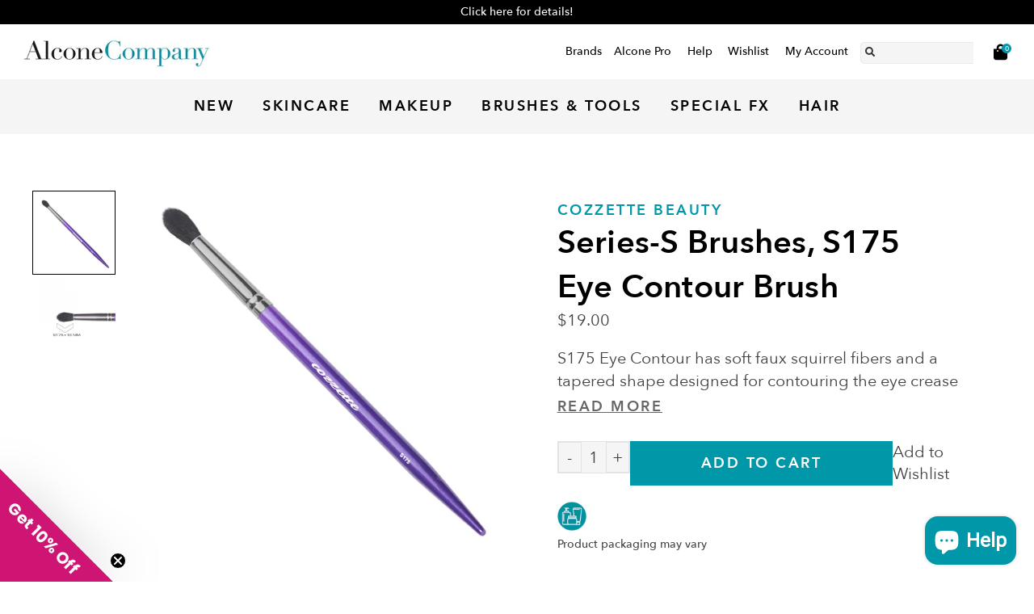

--- FILE ---
content_type: text/html; charset=utf-8
request_url: https://alconemakeup.com/products/cozzette-beauty-series-s-brushes-s175-eye-contour-brush
body_size: 43109
content:

<!doctype html>
<html class="no-js supports-no-cookies html-template-product" lang="en">
    <head>
        <script id="pandectes-rules">   /* PANDECTES-GDPR: DO NOT MODIFY AUTO GENERATED CODE OF THIS SCRIPT */      window.PandectesSettings = {"store":{"id":57110495429,"plan":"plus","theme":"Live","primaryLocale":"en","adminMode":false,"headless":false,"storefrontRootDomain":"","checkoutRootDomain":"","storefrontAccessToken":""},"tsPublished":1766156791,"declaration":{"showPurpose":false,"showProvider":false,"declIntroText":"We use cookies to optimize website functionality, analyze the performance, and provide personalized experience to you. Some cookies are essential to make the website operate and function correctly. Those cookies cannot be disabled. In this window you can manage your preference of cookies.","showDateGenerated":true},"language":{"unpublished":[],"languageMode":"Single","fallbackLanguage":"en","languageDetection":"browser","languagesSupported":[]},"texts":{"managed":{"headerText":{"en":"We respect your privacy"},"consentText":{"en":"This website uses cookies to ensure you get the best experience."},"linkText":{"en":"Learn more"},"imprintText":{"en":"Imprint"},"googleLinkText":{"en":"Google's Privacy Terms"},"allowButtonText":{"en":"Accept"},"denyButtonText":{"en":"Decline"},"dismissButtonText":{"en":"Ok"},"leaveSiteButtonText":{"en":"Leave this site"},"preferencesButtonText":{"en":"Preferences"},"cookiePolicyText":{"en":"Cookie policy"},"preferencesPopupTitleText":{"en":"Manage consent preferences"},"preferencesPopupIntroText":{"en":"We use cookies to optimize website functionality, analyze the performance, and provide personalized experience to you. Some cookies are essential to make the website operate and function correctly. Those cookies cannot be disabled. In this window you can manage your preference of cookies."},"preferencesPopupSaveButtonText":{"en":"Save preferences"},"preferencesPopupCloseButtonText":{"en":"Close"},"preferencesPopupAcceptAllButtonText":{"en":"Accept all"},"preferencesPopupRejectAllButtonText":{"en":"Reject all"},"cookiesDetailsText":{"en":"Cookies details"},"preferencesPopupAlwaysAllowedText":{"en":"Always allowed"},"accessSectionParagraphText":{"en":"You have the right to request access to your data at any time."},"accessSectionTitleText":{"en":"Data portability"},"accessSectionAccountInfoActionText":{"en":"Personal data"},"accessSectionDownloadReportActionText":{"en":"Request export"},"accessSectionGDPRRequestsActionText":{"en":"Data subject requests"},"accessSectionOrdersRecordsActionText":{"en":"Orders"},"rectificationSectionParagraphText":{"en":"You have the right to request your data to be updated whenever you think it is appropriate."},"rectificationSectionTitleText":{"en":"Data Rectification"},"rectificationCommentPlaceholder":{"en":"Describe what you want to be updated"},"rectificationCommentValidationError":{"en":"Comment is required"},"rectificationSectionEditAccountActionText":{"en":"Request an update"},"erasureSectionTitleText":{"en":"Right to be forgotten"},"erasureSectionParagraphText":{"en":"You have the right to ask all your data to be erased. After that, you will no longer be able to access your account."},"erasureSectionRequestDeletionActionText":{"en":"Request personal data deletion"},"consentDate":{"en":"Consent date"},"consentId":{"en":"Consent ID"},"consentSectionChangeConsentActionText":{"en":"Change consent preference"},"consentSectionConsentedText":{"en":"You consented to the cookies policy of this website on"},"consentSectionNoConsentText":{"en":"You have not consented to the cookies policy of this website."},"consentSectionTitleText":{"en":"Your cookie consent"},"consentStatus":{"en":"Consent preference"},"confirmationFailureMessage":{"en":"Your request was not verified. Please try again and if problem persists, contact store owner for assistance"},"confirmationFailureTitle":{"en":"A problem occurred"},"confirmationSuccessMessage":{"en":"We will soon get back to you as to your request."},"confirmationSuccessTitle":{"en":"Your request is verified"},"guestsSupportEmailFailureMessage":{"en":"Your request was not submitted. Please try again and if problem persists, contact store owner for assistance."},"guestsSupportEmailFailureTitle":{"en":"A problem occurred"},"guestsSupportEmailPlaceholder":{"en":"E-mail address"},"guestsSupportEmailSuccessMessage":{"en":"If you are registered as a customer of this store, you will soon receive an email with instructions on how to proceed."},"guestsSupportEmailSuccessTitle":{"en":"Thank you for your request"},"guestsSupportEmailValidationError":{"en":"Email is not valid"},"guestsSupportInfoText":{"en":"Please login with your customer account to further proceed."},"submitButton":{"en":"Submit"},"submittingButton":{"en":"Submitting..."},"cancelButton":{"en":"Cancel"},"declIntroText":{"en":"We use cookies to optimize website functionality, analyze the performance, and provide personalized experience to you. Some cookies are essential to make the website operate and function correctly. Those cookies cannot be disabled. In this window you can manage your preference of cookies."},"declName":{"en":"Name"},"declPurpose":{"en":"Purpose"},"declType":{"en":"Type"},"declRetention":{"en":"Retention"},"declProvider":{"en":"Provider"},"declFirstParty":{"en":"First-party"},"declThirdParty":{"en":"Third-party"},"declSeconds":{"en":"seconds"},"declMinutes":{"en":"minutes"},"declHours":{"en":"hours"},"declDays":{"en":"days"},"declWeeks":{"en":"week(s)"},"declMonths":{"en":"months"},"declYears":{"en":"years"},"declSession":{"en":"Session"},"declDomain":{"en":"Domain"},"declPath":{"en":"Path"}},"categories":{"strictlyNecessaryCookiesTitleText":{"en":"Strictly necessary cookies"},"strictlyNecessaryCookiesDescriptionText":{"en":"These cookies are essential in order to enable you to move around the website and use its features, such as accessing secure areas of the website. The website cannot function properly without these cookies."},"functionalityCookiesTitleText":{"en":"Functional cookies"},"functionalityCookiesDescriptionText":{"en":"These cookies enable the site to provide enhanced functionality and personalisation. They may be set by us or by third party providers whose services we have added to our pages. If you do not allow these cookies then some or all of these services may not function properly."},"performanceCookiesTitleText":{"en":"Performance cookies"},"performanceCookiesDescriptionText":{"en":"These cookies enable us to monitor and improve the performance of our website. For example, they allow us to count visits, identify traffic sources and see which parts of the site are most popular."},"targetingCookiesTitleText":{"en":"Targeting cookies"},"targetingCookiesDescriptionText":{"en":"These cookies may be set through our site by our advertising partners. They may be used by those companies to build a profile of your interests and show you relevant adverts on other sites.    They do not store directly personal information, but are based on uniquely identifying your browser and internet device. If you do not allow these cookies, you will experience less targeted advertising."},"unclassifiedCookiesTitleText":{"en":"Unclassified cookies"},"unclassifiedCookiesDescriptionText":{"en":"Unclassified cookies are cookies that we are in the process of classifying, together with the providers of individual cookies."}},"auto":{}},"library":{"previewMode":false,"fadeInTimeout":0,"defaultBlocked":7,"showLink":true,"showImprintLink":false,"showGoogleLink":false,"enabled":true,"cookie":{"expiryDays":365,"secure":true,"domain":""},"dismissOnScroll":false,"dismissOnWindowClick":false,"dismissOnTimeout":false,"palette":{"popup":{"background":"#FFFFFF","backgroundForCalculations":{"a":1,"b":255,"g":255,"r":255},"text":"#404040"},"button":{"background":"transparent","backgroundForCalculations":{"a":1,"b":255,"g":255,"r":255},"text":"#ED1259","textForCalculation":{"a":1,"b":89,"g":18,"r":237},"border":"#ED1259"}},"content":{"href":"https://alcone-company.myshopify.com/policies/privacy-policy","imprintHref":"/","close":"&#10005;","target":"","logo":"<img class=\"cc-banner-logo\" style=\"max-height: 40px;\" src=\"https://cdn.shopify.com/s/files/1/0571/1049/5429/t/54/assets/pandectes-logo.png?v=1766156790\" alt=\"Cookie banner\" />"},"window":"<div role=\"dialog\" aria-label=\"{{header}}\" aria-describedby=\"cookieconsent:desc\" id=\"pandectes-banner\" class=\"cc-window-wrapper cc-popup-wrapper\"><div class=\"pd-cookie-banner-window cc-window {{classes}}\">{{children}}</div></div>","compliance":{"opt-both":"<div class=\"cc-compliance cc-highlight\">{{deny}}{{allow}}</div>"},"type":"opt-both","layouts":{"basic":"{{logo}}{{messagelink}}{{compliance}}{{close}}"},"position":"popup","theme":"wired","revokable":false,"animateRevokable":false,"revokableReset":false,"revokableLogoUrl":"https://cdn.shopify.com/s/files/1/0571/1049/5429/t/54/assets/pandectes-reopen-logo.png?v=1766156791","revokablePlacement":"bottom-left","revokableMarginHorizontal":15,"revokableMarginVertical":15,"static":false,"autoAttach":true,"hasTransition":true,"blacklistPage":[""],"elements":{"close":"<button aria-label=\"Close\" type=\"button\" class=\"cc-close\">{{close}}</button>","dismiss":"<button type=\"button\" class=\"cc-btn cc-btn-decision cc-dismiss\">{{dismiss}}</button>","allow":"<button type=\"button\" class=\"cc-btn cc-btn-decision cc-allow\">{{allow}}</button>","deny":"<button type=\"button\" class=\"cc-btn cc-btn-decision cc-deny\">{{deny}}</button>","preferences":"<button type=\"button\" class=\"cc-btn cc-settings\" aria-controls=\"pd-cp-preferences\" onclick=\"Pandectes.fn.openPreferences()\">{{preferences}}</button>"}},"geolocation":{"auOnly":false,"brOnly":false,"caOnly":false,"chOnly":false,"euOnly":false,"jpOnly":false,"nzOnly":false,"thOnly":false,"zaOnly":false,"canadaOnly":false,"canadaLaw25":false,"canadaPipeda":false,"globalVisibility":true},"dsr":{"guestsSupport":false,"accessSectionDownloadReportAuto":false},"banner":{"resetTs":1720782939,"extraCss":"        .cc-banner-logo {max-width: 24em!important;}    @media(min-width: 768px) {.cc-window.cc-floating{max-width: 24em!important;width: 24em!important;}}    .cc-message, .pd-cookie-banner-window .cc-header, .cc-logo {text-align: left}    .cc-window-wrapper{z-index: 2147483647;-webkit-transition: opacity 1s ease;  transition: opacity 1s ease;}    .cc-window{z-index: 2147483647;font-family: inherit;}    .pd-cookie-banner-window .cc-header{font-family: inherit;}    .pd-cp-ui{font-family: inherit; background-color: #FFFFFF;color:#404040;}    button.pd-cp-btn, a.pd-cp-btn{}    input + .pd-cp-preferences-slider{background-color: rgba(64, 64, 64, 0.3)}    .pd-cp-scrolling-section::-webkit-scrollbar{background-color: rgba(64, 64, 64, 0.3)}    input:checked + .pd-cp-preferences-slider{background-color: rgba(64, 64, 64, 1)}    .pd-cp-scrolling-section::-webkit-scrollbar-thumb {background-color: rgba(64, 64, 64, 1)}    .pd-cp-ui-close{color:#404040;}    .pd-cp-preferences-slider:before{background-color: #FFFFFF}    .pd-cp-title:before {border-color: #404040!important}    .pd-cp-preferences-slider{background-color:#404040}    .pd-cp-toggle{color:#404040!important}    @media(max-width:699px) {.pd-cp-ui-close-top svg {fill: #404040}}    .pd-cp-toggle:hover,.pd-cp-toggle:visited,.pd-cp-toggle:active{color:#404040!important}    .pd-cookie-banner-window {box-shadow: 0 0 18px rgb(0 0 0 / 20%);}  .pd-cookie-banner-window .cc-highlight .cc-btn.cc-btn-decision.cc-allow {    border-color: #0097A9;    background: #0097A9;    color: #000000;    font-weight: 400;}.pd-cookie-banner-window .cc-highlight .cc-btn.cc-btn-decision.cc-deny {    border-color: #ED1259;    background: #ED1259;    color: #000000;    font-weight: 400;}","customJavascript":{"useButtons":true},"showPoweredBy":false,"logoHeight":40,"revokableTrigger":false,"hybridStrict":false,"cookiesBlockedByDefault":"7","isActive":true,"implicitSavePreferences":false,"cookieIcon":false,"blockBots":false,"showCookiesDetails":false,"hasTransition":true,"blockingPage":false,"showOnlyLandingPage":false,"leaveSiteUrl":"https://www.google.com","linkRespectStoreLang":false},"cookies":{"0":[{"name":"keep_alive","type":"http","domain":"alconemakeup.com","path":"/","provider":"Shopify","firstParty":true,"retention":"30 minute(s)","session":false,"expires":30,"unit":"declMinutes","purpose":{"en":"Used in connection with buyer localization."}},{"name":"localization","type":"http","domain":"alconemakeup.com","path":"/","provider":"Shopify","firstParty":true,"retention":"1 year(s)","session":false,"expires":1,"unit":"declYears","purpose":{"en":"Shopify store localization"}},{"name":"_tracking_consent","type":"http","domain":".alconemakeup.com","path":"/","provider":"Shopify","firstParty":true,"retention":"1 year(s)","session":false,"expires":1,"unit":"declYears","purpose":{"en":"Tracking preferences."}},{"name":"_cmp_a","type":"http","domain":".alconemakeup.com","path":"/","provider":"Shopify","firstParty":true,"retention":"1 day(s)","session":false,"expires":1,"unit":"declDays","purpose":{"en":"Used for managing customer privacy settings."}},{"name":"secure_customer_sig","type":"http","domain":"alconemakeup.com","path":"/","provider":"Shopify","firstParty":true,"retention":"1 year(s)","session":false,"expires":1,"unit":"declYears","purpose":{"en":"Used in connection with customer login."}},{"name":"cart_currency","type":"http","domain":"alconemakeup.com","path":"/","provider":"Shopify","firstParty":true,"retention":"2 ","session":false,"expires":2,"unit":"declSession","purpose":{"en":"The cookie is necessary for the secure checkout and payment function on the website. This function is provided by shopify.com."}},{"name":"shopify_pay_redirect","type":"http","domain":"alconemakeup.com","path":"/","provider":"Shopify","firstParty":true,"retention":"1 hour(s)","session":false,"expires":1,"unit":"declHours","purpose":{"en":"The cookie is necessary for the secure checkout and payment function on the website. This function is provided by shopify.com."}},{"name":"_shopify_essential","type":"http","domain":"alconemakeup.com","path":"/","provider":"Shopify","firstParty":true,"retention":"1 year(s)","session":false,"expires":1,"unit":"declYears","purpose":{"en":"Used on the accounts page."}},{"name":"wpm-test-cookie","type":"http","domain":"alconemakeup.com","path":"/","provider":"Shopify","firstParty":true,"retention":"Session","session":true,"expires":1,"unit":"declSeconds","purpose":{"en":"Used to ensure our systems are working correctly."}},{"name":"wpm-test-cookie","type":"http","domain":"com","path":"/","provider":"Unknown","firstParty":false,"retention":"Session","session":true,"expires":1,"unit":"declSeconds","purpose":{"en":"Used to ensure our systems are working correctly."}}],"1":[{"name":"_hjSessionUser_3197441","type":"http","domain":".alconemakeup.com","path":"/","provider":"Hotjar","firstParty":true,"retention":"1 year(s)","session":false,"expires":1,"unit":"declYears","purpose":{"en":""}},{"name":"_hjSession_3197441","type":"http","domain":".alconemakeup.com","path":"/","provider":"Hotjar","firstParty":true,"retention":"30 minute(s)","session":false,"expires":30,"unit":"declMinutes","purpose":{"en":""}}],"2":[{"name":"_shopify_y","type":"http","domain":".alconemakeup.com","path":"/","provider":"Shopify","firstParty":true,"retention":"1 year(s)","session":false,"expires":1,"unit":"declYears","purpose":{"en":"Shopify analytics."}},{"name":"_orig_referrer","type":"http","domain":".alconemakeup.com","path":"/","provider":"Shopify","firstParty":true,"retention":"2 ","session":false,"expires":2,"unit":"declSession","purpose":{"en":"Tracks landing pages."}},{"name":"_landing_page","type":"http","domain":".alconemakeup.com","path":"/","provider":"Shopify","firstParty":true,"retention":"2 ","session":false,"expires":2,"unit":"declSession","purpose":{"en":"Tracks landing pages."}},{"name":"_shopify_s","type":"http","domain":".alconemakeup.com","path":"/","provider":"Shopify","firstParty":true,"retention":"30 minute(s)","session":false,"expires":30,"unit":"declMinutes","purpose":{"en":"Shopify analytics."}},{"name":"_shopify_sa_t","type":"http","domain":".alconemakeup.com","path":"/","provider":"Shopify","firstParty":true,"retention":"30 minute(s)","session":false,"expires":30,"unit":"declMinutes","purpose":{"en":"Shopify analytics relating to marketing & referrals."}},{"name":"_shopify_sa_p","type":"http","domain":".alconemakeup.com","path":"/","provider":"Shopify","firstParty":true,"retention":"30 minute(s)","session":false,"expires":30,"unit":"declMinutes","purpose":{"en":"Shopify analytics relating to marketing & referrals."}},{"name":"_ga","type":"http","domain":".alconemakeup.com","path":"/","provider":"Google","firstParty":true,"retention":"1 year(s)","session":false,"expires":1,"unit":"declYears","purpose":{"en":"Cookie is set by Google Analytics with unknown functionality"}},{"name":"_gid","type":"http","domain":".alconemakeup.com","path":"/","provider":"Google","firstParty":true,"retention":"1 day(s)","session":false,"expires":1,"unit":"declDays","purpose":{"en":"Cookie is placed by Google Analytics to count and track pageviews."}},{"name":"_shopify_s","type":"http","domain":"com","path":"/","provider":"Shopify","firstParty":false,"retention":"Session","session":true,"expires":1,"unit":"declSeconds","purpose":{"en":"Shopify analytics."}},{"name":"_gat","type":"http","domain":".alconemakeup.com","path":"/","provider":"Google","firstParty":true,"retention":"1 minute(s)","session":false,"expires":1,"unit":"declMinutes","purpose":{"en":"Cookie is placed by Google Analytics to filter requests from bots."}},{"name":"_ga_20D2GMDTBX","type":"http","domain":".alconemakeup.com","path":"/","provider":"Google","firstParty":true,"retention":"1 year(s)","session":false,"expires":1,"unit":"declYears","purpose":{"en":""}}],"4":[{"name":"__kla_id","type":"http","domain":"alconemakeup.com","path":"/","provider":"Klaviyo","firstParty":true,"retention":"1 year(s)","session":false,"expires":1,"unit":"declYears","purpose":{"en":"Tracks when someone clicks through a Klaviyo email to your website."}},{"name":"_fbp","type":"http","domain":".alconemakeup.com","path":"/","provider":"Facebook","firstParty":true,"retention":"3 month(s)","session":false,"expires":3,"unit":"declMonths","purpose":{"en":"Cookie is placed by Facebook to track visits across websites."}}],"8":[]},"blocker":{"isActive":false,"googleConsentMode":{"id":"","analyticsId":"","adwordsId":"","isActive":false,"adStorageCategory":4,"analyticsStorageCategory":2,"personalizationStorageCategory":1,"functionalityStorageCategory":1,"customEvent":false,"securityStorageCategory":0,"redactData":false,"urlPassthrough":false,"dataLayerProperty":"dataLayer","waitForUpdate":0,"useNativeChannel":false},"facebookPixel":{"id":"","isActive":false,"ldu":false},"microsoft":{},"rakuten":{"isActive":false,"cmp":false,"ccpa":false},"klaviyoIsActive":false,"gpcIsActive":false,"clarity":{},"defaultBlocked":7,"patterns":{"whiteList":[],"blackList":{"1":[],"2":[],"4":[],"8":[]},"iframesWhiteList":[],"iframesBlackList":{"1":[],"2":[],"4":[],"8":[]},"beaconsWhiteList":[],"beaconsBlackList":{"1":[],"2":[],"4":[],"8":[]}}}}      !function(){"use strict";window.PandectesRules=window.PandectesRules||{},window.PandectesRules.manualBlacklist={1:[],2:[],4:[]},window.PandectesRules.blacklistedIFrames={1:[],2:[],4:[]},window.PandectesRules.blacklistedCss={1:[],2:[],4:[]},window.PandectesRules.blacklistedBeacons={1:[],2:[],4:[]};const e="javascript/blocked",t=["US-CA","US-VA","US-CT","US-UT","US-CO","US-MT","US-TX","US-OR","US-IA","US-NE","US-NH","US-DE","US-NJ","US-TN","US-MN"],n=["AT","BE","BG","HR","CY","CZ","DK","EE","FI","FR","DE","GR","HU","IE","IT","LV","LT","LU","MT","NL","PL","PT","RO","SK","SI","ES","SE","GB","LI","NO","IS"];function a(e){return new RegExp(e.replace(/[/\\.+?$()]/g,"\\$&").replace("*","(.*)"))}const o=(e,t="log")=>{new URLSearchParams(window.location.search).get("log")&&console[t](`PandectesRules: ${e}`)};function s(e){const t=document.createElement("script");t.async=!0,t.src=e,document.head.appendChild(t)}const r=window.PandectesRulesSettings||window.PandectesSettings,i=function(){if(void 0!==window.dataLayer&&Array.isArray(window.dataLayer)){if(window.dataLayer.some((e=>"pandectes_full_scan"===e.event)))return!0}return!1}(),c=((e="_pandectes_gdpr")=>{const t=("; "+document.cookie).split("; "+e+"=");let n;if(t.length<2)n={};else{const e=t.pop().split(";");n=window.atob(e.shift())}const a=(e=>{try{return JSON.parse(e)}catch(e){return!1}})(n);return!1!==a?a:n})(),{banner:{isActive:d},blocker:{defaultBlocked:l,patterns:u}}=r,g=c&&null!==c.preferences&&void 0!==c.preferences?c.preferences:null,p=i?0:d?null===g?l:g:0,f={1:!(1&p),2:!(2&p),4:!(4&p)},{blackList:h,whiteList:w,iframesBlackList:y,iframesWhiteList:m,beaconsBlackList:b,beaconsWhiteList:_}=u,k={blackList:[],whiteList:[],iframesBlackList:{1:[],2:[],4:[],8:[]},iframesWhiteList:[],beaconsBlackList:{1:[],2:[],4:[],8:[]},beaconsWhiteList:[]};[1,2,4].map((e=>{f[e]||(k.blackList.push(...h[e].length?h[e].map(a):[]),k.iframesBlackList[e]=y[e].length?y[e].map(a):[],k.beaconsBlackList[e]=b[e].length?b[e].map(a):[])})),k.whiteList=w.length?w.map(a):[],k.iframesWhiteList=m.length?m.map(a):[],k.beaconsWhiteList=_.length?_.map(a):[];const v={scripts:[],iframes:{1:[],2:[],4:[]},beacons:{1:[],2:[],4:[]},css:{1:[],2:[],4:[]}},L=(t,n)=>t&&(!n||n!==e)&&(!k.blackList||k.blackList.some((e=>e.test(t))))&&(!k.whiteList||k.whiteList.every((e=>!e.test(t)))),S=(e,t)=>{const n=k.iframesBlackList[t],a=k.iframesWhiteList;return e&&(!n||n.some((t=>t.test(e))))&&(!a||a.every((t=>!t.test(e))))},C=(e,t)=>{const n=k.beaconsBlackList[t],a=k.beaconsWhiteList;return e&&(!n||n.some((t=>t.test(e))))&&(!a||a.every((t=>!t.test(e))))},A=new MutationObserver((e=>{for(let t=0;t<e.length;t++){const{addedNodes:n}=e[t];for(let e=0;e<n.length;e++){const t=n[e],a=t.dataset&&t.dataset.cookiecategory;if(1===t.nodeType&&"LINK"===t.tagName){const e=t.dataset&&t.dataset.href;if(e&&a)switch(a){case"functionality":case"C0001":v.css[1].push(e);break;case"performance":case"C0002":v.css[2].push(e);break;case"targeting":case"C0003":v.css[4].push(e)}}}}}));var P=new MutationObserver((t=>{for(let n=0;n<t.length;n++){const{addedNodes:a}=t[n];for(let t=0;t<a.length;t++){const n=a[t],s=n.src||n.dataset&&n.dataset.src,r=n.dataset&&n.dataset.cookiecategory;if(1===n.nodeType&&"IFRAME"===n.tagName){if(s){let e=!1;S(s,1)||"functionality"===r||"C0001"===r?(e=!0,v.iframes[1].push(s)):S(s,2)||"performance"===r||"C0002"===r?(e=!0,v.iframes[2].push(s)):(S(s,4)||"targeting"===r||"C0003"===r)&&(e=!0,v.iframes[4].push(s)),e&&(n.removeAttribute("src"),n.setAttribute("data-src",s))}}else if(1===n.nodeType&&"IMG"===n.tagName){if(s){let e=!1;C(s,1)?(e=!0,v.beacons[1].push(s)):C(s,2)?(e=!0,v.beacons[2].push(s)):C(s,4)&&(e=!0,v.beacons[4].push(s)),e&&(n.removeAttribute("src"),n.setAttribute("data-src",s))}}else if(1===n.nodeType&&"SCRIPT"===n.tagName){const t=n.type;let a=!1;if(L(s,t)?(o(`rule blocked: ${s}`),a=!0):s&&r?o(`manually blocked @ ${r}: ${s}`):r&&o(`manually blocked @ ${r}: inline code`),a){v.scripts.push([n,t]),n.type=e;const a=function(t){n.getAttribute("type")===e&&t.preventDefault(),n.removeEventListener("beforescriptexecute",a)};n.addEventListener("beforescriptexecute",a),n.parentElement&&n.parentElement.removeChild(n)}}}}}));const $=document.createElement,E={src:Object.getOwnPropertyDescriptor(HTMLScriptElement.prototype,"src"),type:Object.getOwnPropertyDescriptor(HTMLScriptElement.prototype,"type")};window.PandectesRules.unblockCss=e=>{const t=v.css[e]||[];t.length&&o(`Unblocking CSS for ${e}`),t.forEach((e=>{const t=document.querySelector(`link[data-href^="${e}"]`);t.removeAttribute("data-href"),t.href=e})),v.css[e]=[]},window.PandectesRules.unblockIFrames=e=>{const t=v.iframes[e]||[];t.length&&o(`Unblocking IFrames for ${e}`),k.iframesBlackList[e]=[],t.forEach((e=>{const t=document.querySelector(`iframe[data-src^="${e}"]`);t.removeAttribute("data-src"),t.src=e})),v.iframes[e]=[]},window.PandectesRules.unblockBeacons=e=>{const t=v.beacons[e]||[];t.length&&o(`Unblocking Beacons for ${e}`),k.beaconsBlackList[e]=[],t.forEach((e=>{const t=document.querySelector(`img[data-src^="${e}"]`);t.removeAttribute("data-src"),t.src=e})),v.beacons[e]=[]},window.PandectesRules.unblockInlineScripts=function(e){const t=1===e?"functionality":2===e?"performance":"targeting",n=document.querySelectorAll(`script[type="javascript/blocked"][data-cookiecategory="${t}"]`);o(`unblockInlineScripts: ${n.length} in ${t}`),n.forEach((function(e){const t=document.createElement("script");t.type="text/javascript",e.hasAttribute("src")?t.src=e.getAttribute("src"):t.textContent=e.textContent,document.head.appendChild(t),e.parentNode.removeChild(e)}))},window.PandectesRules.unblockInlineCss=function(e){const t=1===e?"functionality":2===e?"performance":"targeting",n=document.querySelectorAll(`link[data-cookiecategory="${t}"]`);o(`unblockInlineCss: ${n.length} in ${t}`),n.forEach((function(e){e.href=e.getAttribute("data-href")}))},window.PandectesRules.unblock=function(e){e.length<1?(k.blackList=[],k.whiteList=[],k.iframesBlackList=[],k.iframesWhiteList=[]):(k.blackList&&(k.blackList=k.blackList.filter((t=>e.every((e=>"string"==typeof e?!t.test(e):e instanceof RegExp?t.toString()!==e.toString():void 0))))),k.whiteList&&(k.whiteList=[...k.whiteList,...e.map((e=>{if("string"==typeof e){const t=".*"+a(e)+".*";if(k.whiteList.every((e=>e.toString()!==t.toString())))return new RegExp(t)}else if(e instanceof RegExp&&k.whiteList.every((t=>t.toString()!==e.toString())))return e;return null})).filter(Boolean)]));let t=0;[...v.scripts].forEach((([e,n],a)=>{if(function(e){const t=e.getAttribute("src");return k.blackList&&k.blackList.every((e=>!e.test(t)))||k.whiteList&&k.whiteList.some((e=>e.test(t)))}(e)){const o=document.createElement("script");for(let t=0;t<e.attributes.length;t++){let n=e.attributes[t];"src"!==n.name&&"type"!==n.name&&o.setAttribute(n.name,e.attributes[t].value)}o.setAttribute("src",e.src),o.setAttribute("type",n||"application/javascript"),document.head.appendChild(o),v.scripts.splice(a-t,1),t++}})),0==k.blackList.length&&0===k.iframesBlackList[1].length&&0===k.iframesBlackList[2].length&&0===k.iframesBlackList[4].length&&0===k.beaconsBlackList[1].length&&0===k.beaconsBlackList[2].length&&0===k.beaconsBlackList[4].length&&(o("Disconnecting observers"),P.disconnect(),A.disconnect())};const{store:{adminMode:T,headless:B,storefrontRootDomain:R,checkoutRootDomain:I,storefrontAccessToken:O},banner:{isActive:N},blocker:U}=r,{defaultBlocked:D}=U;N&&function(e){if(window.Shopify&&window.Shopify.customerPrivacy)return void e();let t=null;window.Shopify&&window.Shopify.loadFeatures&&window.Shopify.trackingConsent?e():t=setInterval((()=>{window.Shopify&&window.Shopify.loadFeatures&&(clearInterval(t),window.Shopify.loadFeatures([{name:"consent-tracking-api",version:"0.1"}],(t=>{t?o("Shopify.customerPrivacy API - failed to load"):(o(`shouldShowBanner() -> ${window.Shopify.trackingConsent.shouldShowBanner()} | saleOfDataRegion() -> ${window.Shopify.trackingConsent.saleOfDataRegion()}`),e())})))}),10)}((()=>{!function(){const e=window.Shopify.trackingConsent;if(!1!==e.shouldShowBanner()||null!==g||7!==D)try{const t=T&&!(window.Shopify&&window.Shopify.AdminBarInjector);let n={preferences:!(1&p)||i||t,analytics:!(2&p)||i||t,marketing:!(4&p)||i||t};B&&(n.headlessStorefront=!0,n.storefrontRootDomain=R?.length?R:window.location.hostname,n.checkoutRootDomain=I?.length?I:`checkout.${window.location.hostname}`,n.storefrontAccessToken=O?.length?O:""),e.firstPartyMarketingAllowed()===n.marketing&&e.analyticsProcessingAllowed()===n.analytics&&e.preferencesProcessingAllowed()===n.preferences||e.setTrackingConsent(n,(function(e){e&&e.error?o("Shopify.customerPrivacy API - failed to setTrackingConsent"):o(`setTrackingConsent(${JSON.stringify(n)})`)}))}catch(e){o("Shopify.customerPrivacy API - exception")}}(),function(){if(B){const e=window.Shopify.trackingConsent,t=e.currentVisitorConsent();if(navigator.globalPrivacyControl&&""===t.sale_of_data){const t={sale_of_data:!1,headlessStorefront:!0};t.storefrontRootDomain=R?.length?R:window.location.hostname,t.checkoutRootDomain=I?.length?I:`checkout.${window.location.hostname}`,t.storefrontAccessToken=O?.length?O:"",e.setTrackingConsent(t,(function(e){e&&e.error?o(`Shopify.customerPrivacy API - failed to setTrackingConsent({${JSON.stringify(t)})`):o(`setTrackingConsent(${JSON.stringify(t)})`)}))}}}()}));const M="[Pandectes :: Google Consent Mode debug]:";function j(...e){const t=e[0],n=e[1],a=e[2];if("consent"!==t)return"config"===t?"config":void 0;const{ad_storage:o,ad_user_data:s,ad_personalization:r,functionality_storage:i,analytics_storage:c,personalization_storage:d,security_storage:l}=a,u={Command:t,Mode:n,ad_storage:o,ad_user_data:s,ad_personalization:r,functionality_storage:i,analytics_storage:c,personalization_storage:d,security_storage:l};return console.table(u),"default"===n&&("denied"===o&&"denied"===s&&"denied"===r&&"denied"===i&&"denied"===c&&"denied"===d||console.warn(`${M} all types in a "default" command should be set to "denied" except for security_storage that should be set to "granted"`)),n}let z=!1,x=!1;function q(e){e&&("default"===e?(z=!0,x&&console.warn(`${M} "default" command was sent but there was already an "update" command before it.`)):"update"===e?(x=!0,z||console.warn(`${M} "update" command was sent but there was no "default" command before it.`)):"config"===e&&(z||console.warn(`${M} a tag read consent state before a "default" command was sent.`)))}const{banner:{isActive:F,hybridStrict:W},geolocation:{caOnly:H=!1,euOnly:G=!1,brOnly:J=!1,jpOnly:V=!1,thOnly:K=!1,chOnly:Z=!1,zaOnly:Y=!1,canadaOnly:X=!1,globalVisibility:Q=!0},blocker:{defaultBlocked:ee=7,googleConsentMode:{isActive:te,onlyGtm:ne=!1,id:ae="",analyticsId:oe="",adwordsId:se="",redactData:re,urlPassthrough:ie,adStorageCategory:ce,analyticsStorageCategory:de,functionalityStorageCategory:le,personalizationStorageCategory:ue,securityStorageCategory:ge,dataLayerProperty:pe="dataLayer",waitForUpdate:fe=0,useNativeChannel:he=!1,debugMode:we=!1}}}=r;function ye(){window[pe].push(arguments)}window[pe]=window[pe]||[];const me={hasInitialized:!1,useNativeChannel:!1,ads_data_redaction:!1,url_passthrough:!1,data_layer_property:"dataLayer",storage:{ad_storage:"granted",ad_user_data:"granted",ad_personalization:"granted",analytics_storage:"granted",functionality_storage:"granted",personalization_storage:"granted",security_storage:"granted"}};if(F&&te)if(we&&(be=pe||"dataLayer",window[be].forEach((e=>{q(j(...e))})),window[be].push=function(...e){return q(j(...e[0])),Array.prototype.push.apply(this,e)}),ne){const e="https://www.googletagmanager.com";if(ae.length){const t=ae.split(",");window[me.data_layer_property].push({"gtm.start":(new Date).getTime(),event:"gtm.js"});for(let n=0;n<t.length;n++){const a="dataLayer"!==me.data_layer_property?`&l=${me.data_layer_property}`:"";s(`${e}/gtm.js?id=${t[n].trim()}${a}`)}}}else{const e=0===(ee&ce)?"granted":"denied",a=0===(ee&de)?"granted":"denied",o=0===(ee&le)?"granted":"denied",r=0===(ee&ue)?"granted":"denied",i=0===(ee&ge)?"granted":"denied";me.hasInitialized=!0,me.useNativeChannel=he,me.url_passthrough=ie,me.ads_data_redaction="denied"===e&&re,me.storage.ad_storage=e,me.storage.ad_user_data=e,me.storage.ad_personalization=e,me.storage.analytics_storage=a,me.storage.functionality_storage=o,me.storage.personalization_storage=r,me.storage.security_storage=i,me.data_layer_property=pe||"dataLayer",ye("set","developer_id.dMTZkMj",!0),me.ads_data_redaction&&ye("set","ads_data_redaction",me.ads_data_redaction),me.url_passthrough&&ye("set","url_passthrough",me.url_passthrough),function(){const e=p!==ee?{wait_for_update:fe||500}:fe?{wait_for_update:fe}:{};Q&&!W?ye("consent","default",{...me.storage,...e}):(ye("consent","default",{...me.storage,...e,region:[...G||W?n:[],...H&&!W?t:[],...J&&!W?["BR"]:[],...V&&!W?["JP"]:[],...!1===X||W?[]:["CA"],...K&&!W?["TH"]:[],...Z&&!W?["CH"]:[],...Y&&!W?["ZA"]:[]]}),ye("consent","default",{ad_storage:"granted",ad_user_data:"granted",ad_personalization:"granted",analytics_storage:"granted",functionality_storage:"granted",personalization_storage:"granted",security_storage:"granted",...e}));if(null!==g){const e=0===(p&ce)?"granted":"denied",t=0===(p&de)?"granted":"denied",n=0===(p&le)?"granted":"denied",a=0===(p&ue)?"granted":"denied",o=0===(p&ge)?"granted":"denied";me.storage.ad_storage=e,me.storage.ad_user_data=e,me.storage.ad_personalization=e,me.storage.analytics_storage=t,me.storage.functionality_storage=n,me.storage.personalization_storage=a,me.storage.security_storage=o,ye("consent","update",me.storage)}ye("js",new Date);const a="https://www.googletagmanager.com";if(ae.length){const e=ae.split(",");window[me.data_layer_property].push({"gtm.start":(new Date).getTime(),event:"gtm.js"});for(let t=0;t<e.length;t++){const n="dataLayer"!==me.data_layer_property?`&l=${me.data_layer_property}`:"";s(`${a}/gtm.js?id=${e[t].trim()}${n}`)}}if(oe.length){const e=oe.split(",");for(let t=0;t<e.length;t++){const n=e[t].trim();n.length&&(s(`${a}/gtag/js?id=${n}`),ye("config",n,{send_page_view:!1}))}}if(se.length){const e=se.split(",");for(let t=0;t<e.length;t++){const n=e[t].trim();n.length&&(s(`${a}/gtag/js?id=${n}`),ye("config",n,{allow_enhanced_conversions:!0}))}}}()}var be;const{blocker:{klaviyoIsActive:_e,googleConsentMode:{adStorageCategory:ke}}}=r;_e&&window.addEventListener("PandectesEvent_OnConsent",(function(e){const{preferences:t}=e.detail;if(null!=t){const e=0===(t&ke)?"granted":"denied";void 0!==window.klaviyo&&window.klaviyo.isIdentified()&&window.klaviyo.push(["identify",{ad_personalization:e,ad_user_data:e}])}}));const{banner:{revokableTrigger:ve}}=r;ve&&(window.onload=async()=>{for await(let e of((e,t=1e3,n=1e4)=>{const a=new WeakMap;return{async*[Symbol.asyncIterator](){const o=Date.now();for(;Date.now()-o<n;){const n=document.querySelectorAll(e);for(const e of n)a.has(e)||(a.set(e,!0),yield e);await new Promise((e=>setTimeout(e,t)))}}}})('a[href*="#reopenBanner"]'))e.onclick=e=>{e.preventDefault(),window.Pandectes.fn.revokeConsent()}});const{banner:{isActive:Le},blocker:{defaultBlocked:Se=7,microsoft:{isActive:Ce,uetTags:Ae,dataLayerProperty:Pe="uetq"}={isActive:!1,uetTags:"",dataLayerProperty:"uetq"},clarity:{isActive:$e,id:Ee}={isActive:!1,id:""}}}=r,Te={hasInitialized:!1,data_layer_property:"uetq",storage:{ad_storage:"granted"}};if(Le&&Ce){if(function(e,t,n){const a=new Date;a.setTime(a.getTime()+24*n*60*60*1e3);const o="expires="+a.toUTCString();document.cookie=`${e}=${t}; ${o}; path=/; secure; samesite=strict`}("_uetmsdns","0",365),Ae.length){const e=Ae.split(",");for(let t=0;t<e.length;t++)e[t].trim().length&&Me(e[t])}const e=4&Se?"denied":"granted";if(Te.hasInitialized=!0,Te.storage.ad_storage=e,window[Pe]=window[Pe]||[],window[Pe].push("consent","default",Te.storage),null!==g){const e=4&p?"denied":"granted";Te.storage.ad_storage=e,window[Pe].push("consent","update",Te.storage)}window.addEventListener("PandectesEvent_OnConsent",(e=>{["new","revoke"].includes(e.detail?.consentType)&&(4&e.detail?.preferences?window[Pe].push("consent","update",{ad_storage:"denied"}):window[Pe].push("consent","update",{ad_storage:"granted"}))}))}var Be,Re,Ie,Oe,Ne,Ue,De;function Me(e){const t=document.createElement("script");t.type="text/javascript",t.async=!0,t.src="//bat.bing.com/bat.js",t.onload=function(){const t={ti:e,cookieFlags:"SameSite=None;Secure"};t.q=window[Pe],window[Pe]=new UET(t),window[Pe].push("pageLoad")},document.head.appendChild(t)}$e&&Le&&(Ee.length&&(Be=window,Re=document,Oe="script",Ne=Ee,Be[Ie="clarity"]=Be[Ie]||function(){(Be[Ie].q=Be[Ie].q||[]).push(arguments)},(Ue=Re.createElement(Oe)).async=1,Ue.src="https://www.clarity.ms/tag/"+Ne,(De=Re.getElementsByTagName(Oe)[0]).parentNode.insertBefore(Ue,De)),window.addEventListener("PandectesEvent_OnConsent",(e=>{["new","revoke"].includes(e.detail?.consentType)&&"function"==typeof window.clarity&&(2&e.detail?.preferences?window.clarity("consent",!1):window.clarity("consent"))}))),window.PandectesRules.gcm=me;const{banner:{isActive:je},blocker:{isActive:ze}}=r;o(`Prefs: ${p} | Banner: ${je?"on":"off"} | Blocker: ${ze?"on":"off"}`);const xe=null===g&&/\/checkouts\//.test(window.location.pathname);0!==p&&!1===i&&ze&&!xe&&(o("Blocker will execute"),document.createElement=function(...t){if("script"!==t[0].toLowerCase())return $.bind?$.bind(document)(...t):$;const n=$.bind(document)(...t);try{Object.defineProperties(n,{src:{...E.src,set(t){L(t,n.type)&&E.type.set.call(this,e),E.src.set.call(this,t)}},type:{...E.type,get(){const t=E.type.get.call(this);return t===e||L(this.src,t)?null:t},set(t){const a=L(n.src,n.type)?e:t;E.type.set.call(this,a)}}}),n.setAttribute=function(t,a){if("type"===t){const t=L(n.src,n.type)?e:a;E.type.set.call(n,t)}else"src"===t?(L(a,n.type)&&E.type.set.call(n,e),E.src.set.call(n,a)):HTMLScriptElement.prototype.setAttribute.call(n,t,a)}}catch(e){console.warn("Yett: unable to prevent script execution for script src ",n.src,".\n",'A likely cause would be because you are using a third-party browser extension that monkey patches the "document.createElement" function.')}return n},P.observe(document.documentElement,{childList:!0,subtree:!0}),A.observe(document.documentElement,{childList:!0,subtree:!0}))}();
</script>
        
        <meta charset="utf-8">
<meta http-equiv="X-UA-Compatible" content="IE=edge">
<meta name="viewport" content="width=device-width, initial-scale=1.0, height=device-height, minimum-scale=1.0, user-scalable=0">
<meta name="theme-color" content="">

<link rel="canonical" href="https://alconemakeup.com/products/cozzette-beauty-series-s-brushes-s175-eye-contour-brush">

    
        <meta name="robots" content="index,follow">
    

    
        <link rel="shortcut icon" href="//alconemakeup.com/cdn/shop/files/favicon_32x32.png?v=1664461282" type="image/png">
    

    <title>
        Cozzette Beauty Series-S Brushes, S175 Eye Contour Brush
 | Alcone Company</title>

    

<meta property="og:site_name" content="Alcone Company">
<meta property="og:url" content="https://alconemakeup.com/products/cozzette-beauty-series-s-brushes-s175-eye-contour-brush">
<meta property="og:title" content="Series-S Brushes, S175 Eye Contour Brush">
<meta property="og:type" content="product">
<meta property="og:description" content="S175 Eye Contour has soft faux squirrel fibers and a tapered shape designed for contouring the eye crease with cream or powder eyeshadow. This pro favorite is one of the most popular brushes in the S series. Length: 7”"><meta property="og:price:amount" content="19.00">
  <meta property="og:price:currency" content="USD"><meta property="og:image" content="https://alconemakeup.com/cdn/shop/products/sku_COZ-S-Brushes-S175-EyeContourBrush_01_1024x1024.jpg?v=1662062593">
<meta name="description" content="S175 Eye Contour has soft faux squirrel fibers and a tapered shape designed for contouring the eye crease with cream or powder eyeshadow. This pro favorite is one of the most popular brushes in the S series. Length: 7”">
<meta name="twitter:site" content="@">
<meta name="twitter:card" content="summary_large_image">
<meta name="twitter:title" content="Series-S Brushes, S175 Eye Contour Brush">
<meta name="twitter:description" content="S175 Eye Contour has soft faux squirrel fibers and a tapered shape designed for contouring the eye crease with cream or powder eyeshadow. This pro favorite is one of the most popular brushes in the S series. Length: 7”">


<script>
    (function () {
        var root = document.documentElement;

        try {
            var vv = window.visualViewport;

            root.style.setProperty('--vh', (vv.height / 100) + 'px');
            root.style.setProperty('--vw', (vv.width / 100) + 'px');
            vv.addEventListener('resize', () => {
                root.style.setProperty('--vh', (vv.height / 100) + 'px');
                root.style.setProperty('--vw', (vv.width / 100) + 'px');
            });
        } catch (_) {
            // VisualViewport not supported, use `document.documentElement.clientHeight` instead
            root.style.setProperty('--vh', (root.clientHeight / 100) + 'px');
            root.style.setProperty('--vw', (root.clientWidth / 100) + 'px');
            window.addEventListener('resize', () => {
                root.style.setProperty('--vh', (root.clientHeight / 100) + 'px');
                root.style.setProperty('--vw', (root.clientWidth / 100) + 'px');
            });
        }
    })();
</script>


<style>
        :root {
            --black: #000000;
            --white: #ffffff;
        }
    </style>
<link rel="stylesheet" href="//alconemakeup.com/cdn/shop/t/54/assets/theme.css?v=18404846568537576041764686295" data-href="assets/theme.css" ><link rel="stylesheet" href="//alconemakeup.com/cdn/shop/t/54/assets/theme.633d76b8f3f461b3aa54.css?v=162990885390994516551742826152" data-href="assets/theme.633d76b8f3f461b3aa54.css" >

        
        <script>window.performance && window.performance.mark && window.performance.mark('shopify.content_for_header.start');</script><meta name="facebook-domain-verification" content="jzio3h21okd3ceh42ivfwg3ef6mguo">
<meta id="shopify-digital-wallet" name="shopify-digital-wallet" content="/57110495429/digital_wallets/dialog">
<meta name="shopify-checkout-api-token" content="f6341816f5e004848bd7c6855470ecb3">
<meta id="in-context-paypal-metadata" data-shop-id="57110495429" data-venmo-supported="false" data-environment="production" data-locale="en_US" data-paypal-v4="true" data-currency="USD">
<link rel="alternate" type="application/json+oembed" href="https://alconemakeup.com/products/cozzette-beauty-series-s-brushes-s175-eye-contour-brush.oembed">
<script async="async" src="/checkouts/internal/preloads.js?locale=en-US"></script>
<link rel="preconnect" href="https://shop.app" crossorigin="anonymous">
<script async="async" src="https://shop.app/checkouts/internal/preloads.js?locale=en-US&shop_id=57110495429" crossorigin="anonymous"></script>
<script id="apple-pay-shop-capabilities" type="application/json">{"shopId":57110495429,"countryCode":"US","currencyCode":"USD","merchantCapabilities":["supports3DS"],"merchantId":"gid:\/\/shopify\/Shop\/57110495429","merchantName":"Alcone Company","requiredBillingContactFields":["postalAddress","email"],"requiredShippingContactFields":["postalAddress","email"],"shippingType":"shipping","supportedNetworks":["visa","masterCard","amex","discover","elo","jcb"],"total":{"type":"pending","label":"Alcone Company","amount":"1.00"},"shopifyPaymentsEnabled":true,"supportsSubscriptions":true}</script>
<script id="shopify-features" type="application/json">{"accessToken":"f6341816f5e004848bd7c6855470ecb3","betas":["rich-media-storefront-analytics"],"domain":"alconemakeup.com","predictiveSearch":true,"shopId":57110495429,"locale":"en"}</script>
<script>var Shopify = Shopify || {};
Shopify.shop = "alcone-company.myshopify.com";
Shopify.locale = "en";
Shopify.currency = {"active":"USD","rate":"1.0"};
Shopify.country = "US";
Shopify.theme = {"name":"Live","id":134959595717,"schema_name":"X","schema_version":"2.1.0","theme_store_id":796,"role":"main"};
Shopify.theme.handle = "null";
Shopify.theme.style = {"id":null,"handle":null};
Shopify.cdnHost = "alconemakeup.com/cdn";
Shopify.routes = Shopify.routes || {};
Shopify.routes.root = "/";</script>
<script type="module">!function(o){(o.Shopify=o.Shopify||{}).modules=!0}(window);</script>
<script>!function(o){function n(){var o=[];function n(){o.push(Array.prototype.slice.apply(arguments))}return n.q=o,n}var t=o.Shopify=o.Shopify||{};t.loadFeatures=n(),t.autoloadFeatures=n()}(window);</script>
<script>
  window.ShopifyPay = window.ShopifyPay || {};
  window.ShopifyPay.apiHost = "shop.app\/pay";
  window.ShopifyPay.redirectState = null;
</script>
<script id="shop-js-analytics" type="application/json">{"pageType":"product"}</script>
<script defer="defer" async type="module" src="//alconemakeup.com/cdn/shopifycloud/shop-js/modules/v2/client.init-shop-cart-sync_BdyHc3Nr.en.esm.js"></script>
<script defer="defer" async type="module" src="//alconemakeup.com/cdn/shopifycloud/shop-js/modules/v2/chunk.common_Daul8nwZ.esm.js"></script>
<script type="module">
  await import("//alconemakeup.com/cdn/shopifycloud/shop-js/modules/v2/client.init-shop-cart-sync_BdyHc3Nr.en.esm.js");
await import("//alconemakeup.com/cdn/shopifycloud/shop-js/modules/v2/chunk.common_Daul8nwZ.esm.js");

  window.Shopify.SignInWithShop?.initShopCartSync?.({"fedCMEnabled":true,"windoidEnabled":true});

</script>
<script>
  window.Shopify = window.Shopify || {};
  if (!window.Shopify.featureAssets) window.Shopify.featureAssets = {};
  window.Shopify.featureAssets['shop-js'] = {"shop-cart-sync":["modules/v2/client.shop-cart-sync_QYOiDySF.en.esm.js","modules/v2/chunk.common_Daul8nwZ.esm.js"],"init-fed-cm":["modules/v2/client.init-fed-cm_DchLp9rc.en.esm.js","modules/v2/chunk.common_Daul8nwZ.esm.js"],"shop-button":["modules/v2/client.shop-button_OV7bAJc5.en.esm.js","modules/v2/chunk.common_Daul8nwZ.esm.js"],"init-windoid":["modules/v2/client.init-windoid_DwxFKQ8e.en.esm.js","modules/v2/chunk.common_Daul8nwZ.esm.js"],"shop-cash-offers":["modules/v2/client.shop-cash-offers_DWtL6Bq3.en.esm.js","modules/v2/chunk.common_Daul8nwZ.esm.js","modules/v2/chunk.modal_CQq8HTM6.esm.js"],"shop-toast-manager":["modules/v2/client.shop-toast-manager_CX9r1SjA.en.esm.js","modules/v2/chunk.common_Daul8nwZ.esm.js"],"init-shop-email-lookup-coordinator":["modules/v2/client.init-shop-email-lookup-coordinator_UhKnw74l.en.esm.js","modules/v2/chunk.common_Daul8nwZ.esm.js"],"pay-button":["modules/v2/client.pay-button_DzxNnLDY.en.esm.js","modules/v2/chunk.common_Daul8nwZ.esm.js"],"avatar":["modules/v2/client.avatar_BTnouDA3.en.esm.js"],"init-shop-cart-sync":["modules/v2/client.init-shop-cart-sync_BdyHc3Nr.en.esm.js","modules/v2/chunk.common_Daul8nwZ.esm.js"],"shop-login-button":["modules/v2/client.shop-login-button_D8B466_1.en.esm.js","modules/v2/chunk.common_Daul8nwZ.esm.js","modules/v2/chunk.modal_CQq8HTM6.esm.js"],"init-customer-accounts-sign-up":["modules/v2/client.init-customer-accounts-sign-up_C8fpPm4i.en.esm.js","modules/v2/client.shop-login-button_D8B466_1.en.esm.js","modules/v2/chunk.common_Daul8nwZ.esm.js","modules/v2/chunk.modal_CQq8HTM6.esm.js"],"init-shop-for-new-customer-accounts":["modules/v2/client.init-shop-for-new-customer-accounts_CVTO0Ztu.en.esm.js","modules/v2/client.shop-login-button_D8B466_1.en.esm.js","modules/v2/chunk.common_Daul8nwZ.esm.js","modules/v2/chunk.modal_CQq8HTM6.esm.js"],"init-customer-accounts":["modules/v2/client.init-customer-accounts_dRgKMfrE.en.esm.js","modules/v2/client.shop-login-button_D8B466_1.en.esm.js","modules/v2/chunk.common_Daul8nwZ.esm.js","modules/v2/chunk.modal_CQq8HTM6.esm.js"],"shop-follow-button":["modules/v2/client.shop-follow-button_CkZpjEct.en.esm.js","modules/v2/chunk.common_Daul8nwZ.esm.js","modules/v2/chunk.modal_CQq8HTM6.esm.js"],"lead-capture":["modules/v2/client.lead-capture_BntHBhfp.en.esm.js","modules/v2/chunk.common_Daul8nwZ.esm.js","modules/v2/chunk.modal_CQq8HTM6.esm.js"],"checkout-modal":["modules/v2/client.checkout-modal_CfxcYbTm.en.esm.js","modules/v2/chunk.common_Daul8nwZ.esm.js","modules/v2/chunk.modal_CQq8HTM6.esm.js"],"shop-login":["modules/v2/client.shop-login_Da4GZ2H6.en.esm.js","modules/v2/chunk.common_Daul8nwZ.esm.js","modules/v2/chunk.modal_CQq8HTM6.esm.js"],"payment-terms":["modules/v2/client.payment-terms_MV4M3zvL.en.esm.js","modules/v2/chunk.common_Daul8nwZ.esm.js","modules/v2/chunk.modal_CQq8HTM6.esm.js"]};
</script>
<script>(function() {
  var isLoaded = false;
  function asyncLoad() {
    if (isLoaded) return;
    isLoaded = true;
    var urls = ["\/\/www.powr.io\/powr.js?powr-token=alcone-company.myshopify.com\u0026external-type=shopify\u0026shop=alcone-company.myshopify.com"];
    for (var i = 0; i < urls.length; i++) {
      var s = document.createElement('script');
      s.type = 'text/javascript';
      s.async = true;
      s.src = urls[i];
      var x = document.getElementsByTagName('script')[0];
      x.parentNode.insertBefore(s, x);
    }
  };
  if(window.attachEvent) {
    window.attachEvent('onload', asyncLoad);
  } else {
    window.addEventListener('load', asyncLoad, false);
  }
})();</script>
<script id="__st">var __st={"a":57110495429,"offset":-18000,"reqid":"918465c8-76cc-4cbd-b2f3-f3c140fca269-1769018872","pageurl":"alconemakeup.com\/products\/cozzette-beauty-series-s-brushes-s175-eye-contour-brush","u":"88464dc31991","p":"product","rtyp":"product","rid":7185639375045};</script>
<script>window.ShopifyPaypalV4VisibilityTracking = true;</script>
<script id="captcha-bootstrap">!function(){'use strict';const t='contact',e='account',n='new_comment',o=[[t,t],['blogs',n],['comments',n],[t,'customer']],c=[[e,'customer_login'],[e,'guest_login'],[e,'recover_customer_password'],[e,'create_customer']],r=t=>t.map((([t,e])=>`form[action*='/${t}']:not([data-nocaptcha='true']) input[name='form_type'][value='${e}']`)).join(','),a=t=>()=>t?[...document.querySelectorAll(t)].map((t=>t.form)):[];function s(){const t=[...o],e=r(t);return a(e)}const i='password',u='form_key',d=['recaptcha-v3-token','g-recaptcha-response','h-captcha-response',i],f=()=>{try{return window.sessionStorage}catch{return}},m='__shopify_v',_=t=>t.elements[u];function p(t,e,n=!1){try{const o=window.sessionStorage,c=JSON.parse(o.getItem(e)),{data:r}=function(t){const{data:e,action:n}=t;return t[m]||n?{data:e,action:n}:{data:t,action:n}}(c);for(const[e,n]of Object.entries(r))t.elements[e]&&(t.elements[e].value=n);n&&o.removeItem(e)}catch(o){console.error('form repopulation failed',{error:o})}}const l='form_type',E='cptcha';function T(t){t.dataset[E]=!0}const w=window,h=w.document,L='Shopify',v='ce_forms',y='captcha';let A=!1;((t,e)=>{const n=(g='f06e6c50-85a8-45c8-87d0-21a2b65856fe',I='https://cdn.shopify.com/shopifycloud/storefront-forms-hcaptcha/ce_storefront_forms_captcha_hcaptcha.v1.5.2.iife.js',D={infoText:'Protected by hCaptcha',privacyText:'Privacy',termsText:'Terms'},(t,e,n)=>{const o=w[L][v],c=o.bindForm;if(c)return c(t,g,e,D).then(n);var r;o.q.push([[t,g,e,D],n]),r=I,A||(h.body.append(Object.assign(h.createElement('script'),{id:'captcha-provider',async:!0,src:r})),A=!0)});var g,I,D;w[L]=w[L]||{},w[L][v]=w[L][v]||{},w[L][v].q=[],w[L][y]=w[L][y]||{},w[L][y].protect=function(t,e){n(t,void 0,e),T(t)},Object.freeze(w[L][y]),function(t,e,n,w,h,L){const[v,y,A,g]=function(t,e,n){const i=e?o:[],u=t?c:[],d=[...i,...u],f=r(d),m=r(i),_=r(d.filter((([t,e])=>n.includes(e))));return[a(f),a(m),a(_),s()]}(w,h,L),I=t=>{const e=t.target;return e instanceof HTMLFormElement?e:e&&e.form},D=t=>v().includes(t);t.addEventListener('submit',(t=>{const e=I(t);if(!e)return;const n=D(e)&&!e.dataset.hcaptchaBound&&!e.dataset.recaptchaBound,o=_(e),c=g().includes(e)&&(!o||!o.value);(n||c)&&t.preventDefault(),c&&!n&&(function(t){try{if(!f())return;!function(t){const e=f();if(!e)return;const n=_(t);if(!n)return;const o=n.value;o&&e.removeItem(o)}(t);const e=Array.from(Array(32),(()=>Math.random().toString(36)[2])).join('');!function(t,e){_(t)||t.append(Object.assign(document.createElement('input'),{type:'hidden',name:u})),t.elements[u].value=e}(t,e),function(t,e){const n=f();if(!n)return;const o=[...t.querySelectorAll(`input[type='${i}']`)].map((({name:t})=>t)),c=[...d,...o],r={};for(const[a,s]of new FormData(t).entries())c.includes(a)||(r[a]=s);n.setItem(e,JSON.stringify({[m]:1,action:t.action,data:r}))}(t,e)}catch(e){console.error('failed to persist form',e)}}(e),e.submit())}));const S=(t,e)=>{t&&!t.dataset[E]&&(n(t,e.some((e=>e===t))),T(t))};for(const o of['focusin','change'])t.addEventListener(o,(t=>{const e=I(t);D(e)&&S(e,y())}));const B=e.get('form_key'),M=e.get(l),P=B&&M;t.addEventListener('DOMContentLoaded',(()=>{const t=y();if(P)for(const e of t)e.elements[l].value===M&&p(e,B);[...new Set([...A(),...v().filter((t=>'true'===t.dataset.shopifyCaptcha))])].forEach((e=>S(e,t)))}))}(h,new URLSearchParams(w.location.search),n,t,e,['guest_login'])})(!0,!0)}();</script>
<script integrity="sha256-4kQ18oKyAcykRKYeNunJcIwy7WH5gtpwJnB7kiuLZ1E=" data-source-attribution="shopify.loadfeatures" defer="defer" src="//alconemakeup.com/cdn/shopifycloud/storefront/assets/storefront/load_feature-a0a9edcb.js" crossorigin="anonymous"></script>
<script crossorigin="anonymous" defer="defer" src="//alconemakeup.com/cdn/shopifycloud/storefront/assets/shopify_pay/storefront-65b4c6d7.js?v=20250812"></script>
<script data-source-attribution="shopify.dynamic_checkout.dynamic.init">var Shopify=Shopify||{};Shopify.PaymentButton=Shopify.PaymentButton||{isStorefrontPortableWallets:!0,init:function(){window.Shopify.PaymentButton.init=function(){};var t=document.createElement("script");t.src="https://alconemakeup.com/cdn/shopifycloud/portable-wallets/latest/portable-wallets.en.js",t.type="module",document.head.appendChild(t)}};
</script>
<script data-source-attribution="shopify.dynamic_checkout.buyer_consent">
  function portableWalletsHideBuyerConsent(e){var t=document.getElementById("shopify-buyer-consent"),n=document.getElementById("shopify-subscription-policy-button");t&&n&&(t.classList.add("hidden"),t.setAttribute("aria-hidden","true"),n.removeEventListener("click",e))}function portableWalletsShowBuyerConsent(e){var t=document.getElementById("shopify-buyer-consent"),n=document.getElementById("shopify-subscription-policy-button");t&&n&&(t.classList.remove("hidden"),t.removeAttribute("aria-hidden"),n.addEventListener("click",e))}window.Shopify?.PaymentButton&&(window.Shopify.PaymentButton.hideBuyerConsent=portableWalletsHideBuyerConsent,window.Shopify.PaymentButton.showBuyerConsent=portableWalletsShowBuyerConsent);
</script>
<script data-source-attribution="shopify.dynamic_checkout.cart.bootstrap">document.addEventListener("DOMContentLoaded",(function(){function t(){return document.querySelector("shopify-accelerated-checkout-cart, shopify-accelerated-checkout")}if(t())Shopify.PaymentButton.init();else{new MutationObserver((function(e,n){t()&&(Shopify.PaymentButton.init(),n.disconnect())})).observe(document.body,{childList:!0,subtree:!0})}}));
</script>
<link id="shopify-accelerated-checkout-styles" rel="stylesheet" media="screen" href="https://alconemakeup.com/cdn/shopifycloud/portable-wallets/latest/accelerated-checkout-backwards-compat.css" crossorigin="anonymous">
<style id="shopify-accelerated-checkout-cart">
        #shopify-buyer-consent {
  margin-top: 1em;
  display: inline-block;
  width: 100%;
}

#shopify-buyer-consent.hidden {
  display: none;
}

#shopify-subscription-policy-button {
  background: none;
  border: none;
  padding: 0;
  text-decoration: underline;
  font-size: inherit;
  cursor: pointer;
}

#shopify-subscription-policy-button::before {
  box-shadow: none;
}

      </style>

<script>window.performance && window.performance.mark && window.performance.mark('shopify.content_for_header.end');</script>

        
        <!-- Google Tag Manager -->
<script>
    window.dataLayer = window.dataLayer || [];

    // Send customer account ID on every page view
    var customerID;</script>
<script>
(function(w,d,s,l,i){w[l]=w[l]||[];w[l].push({'gtm.start':
new Date().getTime(),event:'gtm.js'});var f=d.getElementsByTagName(s)[0],
j=d.createElement(s),dl=l!='dataLayer'?'&l='+l:'';j.async=true;j.src=
'https://www.googletagmanager.com/gtm.js?id='+i+dl;f.parentNode.insertBefore(j,f);
})(window,document,'script','dataLayer','GTM-KTSC25M');
</script>
<!-- End Google Tag Manager -->

        
<meta name="facebook-domain-verification" content="uhmct4sdwu3dco6ezctuaq8yb6fucj">



<script type="text/javascript">
    (function(c,l,a,r,i,t,y){
        c[a]=c[a]||function(){(c[a].q=c[a].q||[]).push(arguments)};
        t=l.createElement(r);t.async=1;t.src="https://www.clarity.ms/tag/"+i;
        y=l.getElementsByTagName(r)[0];y.parentNode.insertBefore(t,y);
    })(window, document, "clarity", "script", "sq6or6ef34");
</script>
<!-- BEGIN app block: shopify://apps/pandectes-gdpr/blocks/banner/58c0baa2-6cc1-480c-9ea6-38d6d559556a -->
  
    
      <!-- TCF is active, scripts are loaded above -->
      
      <script>
        
        window.addEventListener('DOMContentLoaded', function(){
          const script = document.createElement('script');
          
            script.src = "https://cdn.shopify.com/extensions/019be129-2324-7a66-8e6c-b9c5584f3b64/gdpr-240/assets/pandectes-core.js";
          
          script.defer = true;
          document.body.appendChild(script);
        })
      </script>
    
  


<!-- END app block --><!-- BEGIN app block: shopify://apps/klaviyo-email-marketing-sms/blocks/klaviyo-onsite-embed/2632fe16-c075-4321-a88b-50b567f42507 -->












  <script async src="https://static.klaviyo.com/onsite/js/Rju6zt/klaviyo.js?company_id=Rju6zt"></script>
  <script>!function(){if(!window.klaviyo){window._klOnsite=window._klOnsite||[];try{window.klaviyo=new Proxy({},{get:function(n,i){return"push"===i?function(){var n;(n=window._klOnsite).push.apply(n,arguments)}:function(){for(var n=arguments.length,o=new Array(n),w=0;w<n;w++)o[w]=arguments[w];var t="function"==typeof o[o.length-1]?o.pop():void 0,e=new Promise((function(n){window._klOnsite.push([i].concat(o,[function(i){t&&t(i),n(i)}]))}));return e}}})}catch(n){window.klaviyo=window.klaviyo||[],window.klaviyo.push=function(){var n;(n=window._klOnsite).push.apply(n,arguments)}}}}();</script>

  
    <script id="viewed_product">
      if (item == null) {
        var _learnq = _learnq || [];

        var MetafieldReviews = null
        var MetafieldYotpoRating = null
        var MetafieldYotpoCount = null
        var MetafieldLooxRating = null
        var MetafieldLooxCount = null
        var okendoProduct = null
        var okendoProductReviewCount = null
        var okendoProductReviewAverageValue = null
        try {
          // The following fields are used for Customer Hub recently viewed in order to add reviews.
          // This information is not part of __kla_viewed. Instead, it is part of __kla_viewed_reviewed_items
          MetafieldReviews = {"rating_count":0};
          MetafieldYotpoRating = "0"
          MetafieldYotpoCount = "0"
          MetafieldLooxRating = null
          MetafieldLooxCount = null

          okendoProduct = null
          // If the okendo metafield is not legacy, it will error, which then requires the new json formatted data
          if (okendoProduct && 'error' in okendoProduct) {
            okendoProduct = null
          }
          okendoProductReviewCount = okendoProduct ? okendoProduct.reviewCount : null
          okendoProductReviewAverageValue = okendoProduct ? okendoProduct.reviewAverageValue : null
        } catch (error) {
          console.error('Error in Klaviyo onsite reviews tracking:', error);
        }

        var item = {
          Name: "Series-S Brushes, S175 Eye Contour Brush",
          ProductID: 7185639375045,
          Categories: ["All","Brushes \u0026 Tools","Cozzette Beauty","Discount Group: All Allowed Products for Discount","Discount Group: Beauty Guide 15","Discount Group: Fulltime Employee 50","Discount Group: Performer 15","Discount Group: Pro 30","Discount Group: Retail Employee 40","Discount Group: Student 20","Makeup Brushes","Makeup Brushes: Eye"],
          ImageURL: "https://alconemakeup.com/cdn/shop/products/sku_COZ-S-Brushes-S175-EyeContourBrush_01_grande.jpg?v=1662062593",
          URL: "https://alconemakeup.com/products/cozzette-beauty-series-s-brushes-s175-eye-contour-brush",
          Brand: "Cozzette Beauty",
          Price: "$19.00",
          Value: "19.00",
          CompareAtPrice: "$0.00"
        };
        _learnq.push(['track', 'Viewed Product', item]);
        _learnq.push(['trackViewedItem', {
          Title: item.Name,
          ItemId: item.ProductID,
          Categories: item.Categories,
          ImageUrl: item.ImageURL,
          Url: item.URL,
          Metadata: {
            Brand: item.Brand,
            Price: item.Price,
            Value: item.Value,
            CompareAtPrice: item.CompareAtPrice
          },
          metafields:{
            reviews: MetafieldReviews,
            yotpo:{
              rating: MetafieldYotpoRating,
              count: MetafieldYotpoCount,
            },
            loox:{
              rating: MetafieldLooxRating,
              count: MetafieldLooxCount,
            },
            okendo: {
              rating: okendoProductReviewAverageValue,
              count: okendoProductReviewCount,
            }
          }
        }]);
      }
    </script>
  




  <script>
    window.klaviyoReviewsProductDesignMode = false
  </script>







<!-- END app block --><!-- BEGIN app block: shopify://apps/eg-auto-add-to-cart/blocks/app-embed/0f7d4f74-1e89-4820-aec4-6564d7e535d2 -->










  
    <script
      async
      type="text/javascript"
      src="https://cdn.506.io/eg/script.js?shop=alcone-company.myshopify.com&v=7"
    ></script>
  



  <meta id="easygift-shop" itemid="c2hvcF8kXzE3NjkwMTg4NzI=" content="{&quot;isInstalled&quot;:true,&quot;installedOn&quot;:&quot;2025-01-30T19:23:22.496Z&quot;,&quot;appVersion&quot;:&quot;3.0&quot;,&quot;subscriptionName&quot;:&quot;Unlimited&quot;,&quot;cartAnalytics&quot;:true,&quot;freeTrialEndsOn&quot;:null,&quot;settings&quot;:{&quot;reminderBannerStyle&quot;:{&quot;position&quot;:{&quot;horizontal&quot;:&quot;right&quot;,&quot;vertical&quot;:&quot;bottom&quot;},&quot;primaryColor&quot;:&quot;#000000&quot;,&quot;cssStyles&quot;:&quot;&quot;,&quot;headerText&quot;:&quot;Click here to reopen missed deals&quot;,&quot;subHeaderText&quot;:null,&quot;showImage&quot;:false,&quot;imageUrl&quot;:&quot;https:\/\/cdn.506.io\/eg\/eg_notification_default_512x512.png&quot;,&quot;displayAfter&quot;:5,&quot;closingMode&quot;:&quot;doNotAutoClose&quot;,&quot;selfcloseAfter&quot;:5,&quot;reshowBannerAfter&quot;:&quot;everyNewSession&quot;},&quot;addedItemIdentifier&quot;:&quot;_Gifted&quot;,&quot;ignoreOtherAppLineItems&quot;:null,&quot;customVariantsInfoLifetimeMins&quot;:1440,&quot;redirectPath&quot;:null,&quot;ignoreNonStandardCartRequests&quot;:false,&quot;bannerStyle&quot;:{&quot;position&quot;:{&quot;horizontal&quot;:&quot;center&quot;,&quot;vertical&quot;:&quot;center&quot;},&quot;primaryColor&quot;:&quot;#000000&quot;,&quot;cssStyles&quot;:&quot;&quot;},&quot;themePresetId&quot;:&quot;0&quot;,&quot;notificationStyle&quot;:{&quot;position&quot;:{&quot;horizontal&quot;:&quot;center&quot;,&quot;vertical&quot;:&quot;center&quot;},&quot;primaryColor&quot;:&quot;#3A3A3A&quot;,&quot;duration&quot;:&quot;5.0&quot;,&quot;cssStyles&quot;:&quot;#aca-notifications-wrapper {\n  display: block;\n  top: 50%;\n  left: 50%;\n  -webkit-transform: translate(-50%,-50%);\n  -moz-transform: translate(-50%,-50%);\n  -ms-transform: translate(-50%,-50%);\n  -o-transform: translate(-50%,-50%);\n  transform: translate(-50%,-50%);\n  position: fixed;\n  z-index: 99999999;\n  max-height: 100%;\n  overflow: auto;\n}\n.aca-notification-container {\n  display: flex;\n  flex-direction: row;\n  text-align: left;\n  font-size: 16px;\n  margin: 12px;\n  padding: 8px;\n  background-color: #FFFFFF;\n  width: fit-content;\n  box-shadow: rgb(170 170 170) 0px 0px 5px;\n  border-radius: 8px;\n  opacity: 0;\n  transition: opacity 0.4s ease-in-out;\n}\n.aca-notification-container .aca-notification-image {\n  display: flex;\n  align-items: center;\n  justify-content: center;\n  min-height: 60px;\n  min-width: 60px;\n  height: 60px;\n  width: 60px;\n  background-color: #FFFFFF;\n  margin: 8px;\n}\n.aca-notification-image img {\n  display: block;\n  max-width: 100%;\n  max-height: 100%;\n  width: auto;\n  height: auto;\n  border-radius: 6px;\n  box-shadow: rgba(99, 115, 129, 0.29) 0px 0px 4px 1px;\n}\n.aca-notification-container .aca-notification-text {\n  flex-grow: 1;\n  margin: 8px;\n  max-width: 260px;\n}\n.aca-notification-heading {\n  font-size: 24px;\n  margin: 0 0 0.3em 0;\n  line-height: normal;\n  word-break: break-word;\n  line-height: 1.2;\n  max-height: 3.6em;\n  overflow: hidden;\n  color: #3A3A3A;\n}\n.aca-notification-subheading {\n  font-size: 18px;\n  margin: 0;\n  line-height: normal;\n  word-break: break-word;\n  line-height: 1.4;\n  max-height: 5.6em;\n  overflow: hidden;\n  color: #3A3A3A;\n}\n@media screen and (max-width: 450px) {\n  #aca-notifications-wrapper {\n    left: null;\n right: null;\n  }\n  .aca-notification-container {\n    width: auto;\n display: block;\n flex-wrap: wrap;\n }\n.aca-notification-container .aca-notification-text {\n    max-width: none;\n  }\n}&quot;,&quot;hasCustomizations&quot;:false},&quot;fetchCartData&quot;:false,&quot;useLocalStorage&quot;:{&quot;enabled&quot;:false,&quot;expiryMinutes&quot;:null},&quot;popupStyle&quot;:{&quot;closeModalOutsideClick&quot;:true,&quot;primaryColor&quot;:&quot;#3A3A3A&quot;,&quot;secondaryColor&quot;:&quot;#3A3A3A&quot;,&quot;cssStyles&quot;:&quot;#aca-modal {\n  position: fixed;\n  left: 0;\n  top: 0;\n  width: 100%;\n  height: 100%;\n  background: rgba(0, 0, 0, 0.5);\n  z-index: 99999999;\n  overflow-x: hidden;\n  overflow-y: auto;\n  display: block;\n}\n#aca-modal-wrapper {\n  display: flex;\n  align-items: center;\n  width: 80%;\n  height: auto;\n  max-width: 1000px;\n  min-height: calc(100% - 60px);\n  margin: 30px auto;\n}\n#aca-modal-container {\n  position: relative;\n  display: flex;\n  flex-direction: column;\n  align-items: center;\n  justify-content: center;\n  box-shadow: 0 0 1.5rem rgba(17, 17, 17, 0.7);\n  width: 100%;\n  padding: 20px;\n  background-color: #FFFFFF;\n}\n#aca-close-icon-container {\n  position: absolute;\n  top: 12px;\n  right: 12px;\n  width: 25px;\n  display: none;\n  cursor: pointer;\n}\n#aca-close-icon {\n  stroke: #333333;\n}\n#aca-modal-custom-image-container {\n  background-color: #FFFFFF;\n  margin: 0.5em 0;\n}\n#aca-modal-custom-image-container img {\n  display: block;\n  min-width: 60px;\n  min-height: 60px;\n  max-width: 200px;\n  max-height: 200px;\n  width: auto;\n  height: auto;\n}\n#aca-modal-headline {\n  text-align: center;\n  text-transform: none;\n  letter-spacing: normal;\n  margin: 0.5em 0;\n  font-size: 30px;\n  color: #3A3A3A;\n}\n#aca-modal-subheadline {\n  text-align: center;\n  font-weight: normal;\n  margin: 0 0 0.5em 0;\n  font-size: 20px;\n  color: #3A3A3A;\n}\n#aca-products-container {\n  display: flex;\n  align-items: flex-start;\n  justify-content: center;\n  flex-wrap: wrap;\n  width: 85%;\n}\n#aca-products-container .aca-product {\n  text-align: center;\n  margin: 30px;\n  width: 200px;\n}\n.aca-product-image {\n  display: flex;\n  align-items: center;\n  justify-content: center;\n  width: 100%;\n  height: 200px;\n  background-color: #FFFFFF;\n  margin-bottom: 1em;\n}\n.aca-product-image img {\n  display: block;\n  max-width: 100%;\n  max-height: 100%;\n  width: auto;\n  height: auto;\n}\n.aca-product-name, .aca-subscription-name {\n  color: #333333;\n  line-height: inherit;\n  word-break: break-word;\n  font-size: 16px;\n}\n.aca-product-variant-name {\n  margin-top: 1em;\n  color: #333333;\n  line-height: inherit;\n  word-break: break-word;\n  font-size: 16px;\n}\n.aca-product-price {\n  color: #333333;\n  line-height: inherit;\n  font-size: 16px;\n}\n.aca-subscription-label {\n  color: #333333;\n  line-height: inherit;\n  word-break: break-word;\n  font-weight: 600;\n  font-size: 16px;\n}\n.aca-product-dropdown {\n  position: relative;\n  display: flex;\n  align-items: center;\n  cursor: pointer;\n  width: 100%;\n  height: 42px;\n  background-color: #FFFFFF;\n  line-height: inherit;\n  margin-bottom: 1em;\n}\n.aca-product-dropdown .dropdown-icon {\n  position: absolute;\n  right: 8px;\n  height: 12px;\n  width: 12px;\n  fill: #E1E3E4;\n}\n.aca-product-dropdown select::before,\n.aca-product-dropdown select::after {\n  box-sizing: border-box;\n}\nselect.aca-product-dropdown::-ms-expand {\n  display: none;\n}\n.aca-product-dropdown select {\n  box-sizing: border-box;\n  background-color: transparent;\n  border: none;\n  margin: 0;\n  cursor: inherit;\n  line-height: inherit;\n  outline: none;\n  -moz-appearance: none;\n  -webkit-appearance: none;\n  appearance: none;\n  background-image: none;\n  border-top-left-radius: 0;\n  border-top-right-radius: 0;\n  border-bottom-right-radius: 0;\n  border-bottom-left-radius: 0;\n  z-index: 1;\n  width: 100%;\n  height: 100%;\n  cursor: pointer;\n  border: 1px solid #E1E3E4;\n  border-radius: 2px;\n  color: #333333;\n  padding: 0 30px 0 10px;\n  font-size: 15px;\n}\n.aca-product-button {\n  border: none;\n  cursor: pointer;\n  width: 100%;\n  min-height: 42px;\n  word-break: break-word;\n  padding: 8px 14px;\n  background-color: #3A3A3A;\n  text-transform: uppercase;\n  line-height: inherit;\n  border: 1px solid transparent;\n  border-radius: 2px;\n  font-size: 14px;\n  color: #FFFFFF;\n  font-weight: bold;\n  letter-spacing: 1.039px;\n}\n.aca-product-button.aca-product-out-of-stock-button {\n  cursor: default;\n  border: 1px solid #3A3A3A;\n  background-color: #FFFFFF;\n  color: #3A3A3A;\n}\n.aca-button-loader {\n  display: block;\n  border: 3px solid transparent;\n  border-radius: 50%;\n  border-top: 3px solid #FFFFFF;\n  width: 20px;\n  height: 20px;\n  background: transparent;\n  margin: 0 auto;\n  -webkit-animation: aca-loader 0.5s linear infinite;\n  animation: aca-loader 0.5s linear infinite;\n}\n@-webkit-keyframes aca-loader {\n  0% {\n    -webkit-transform: rotate(0deg);\n  }\n  100% {\n    -webkit-transform: rotate(360deg);\n  }\n}\n@keyframes aca-loader {\n  0% {\n    transform: rotate(0deg);\n  }\n  100% {\n    transform: rotate(360deg);\n  }\n}\n.aca-button-tick {\n  display: block;\n  transform: rotate(45deg);\n  -webkit-transform: rotate(45deg);\n  height: 19px;\n  width: 9px;\n  margin: 0 auto;\n  border-bottom: 3px solid #FFFFFF;\n  border-right: 3px solid #FFFFFF;\n}\n.aca-button-cross \u003e svg {\n  width: 22px;\n  margin-bottom: -6px;\n}\n.aca-button-cross .button-cross-icon {\n  stroke: #FFFFFF;\n}\n#aca-bottom-close {\n  cursor: pointer;\n  text-align: center;\n  word-break: break-word;\n  color: #3A3A3A;\n  font-size: 16px;\n}\n@media screen and (min-width: 951px) and (max-width: 1200px) {\n   #aca-products-container {\n    width: 95%;\n    padding: 20px 0;\n  }\n  #aca-products-container .aca-product {\n    margin: 20px 3%;\n    padding: 0;\n  }\n}\n@media screen and (min-width: 951px) and (max-width: 1024px) {\n  #aca-products-container .aca-product {\n    margin: 20px 2%;\n  }\n}\n@media screen and (max-width: 950px) {\n  #aca-products-container {\n    width: 95%;\n    padding: 0;\n  }\n  #aca-products-container .aca-product {\n    width: 45%;\n    max-width: 200px;\n    margin: 2.5%;\n  }\n}\n@media screen and (min-width: 602px) and (max-width: 950px) {\n  #aca-products-container .aca-product {\n    margin: 4%;\n  }\n}\n@media screen and (max-width: 767px) {\n  #aca-modal-wrapper {\n    width: 90%;\n  }\n}\n@media screen and (max-width: 576px) {\n  #aca-modal-container {\n    padding: 23px 0 0;\n  }\n  #aca-close-icon-container {\n    display: block;\n  }\n  #aca-bottom-close {\n    margin: 10px;\n    font-size: 14px;\n  }\n  #aca-modal-headline {\n    margin: 10px 5%;\n    font-size: 20px;\n  }\n  #aca-modal-subheadline {\n    margin: 0 0 5px 0;\n    font-size: 16px;\n  }\n  .aca-product-image {\n    height: 100px;\n    margin: 0;\n  }\n  .aca-product-name, .aca-subscription-name, .aca-product-variant-name {\n    font-size: 12px;\n    margin: 5px 0;\n  }\n  .aca-product-dropdown select, .aca-product-button, .aca-subscription-label {\n    font-size: 12px;\n  }\n  .aca-product-dropdown {\n    height: 30px;\n    margin-bottom: 7px;\n  }\n  .aca-product-button {\n    min-height: 30px;\n    padding: 4px;\n    margin-bottom: 7px;\n  }\n  .aca-button-loader {\n    border: 2px solid transparent;\n    border-top: 2px solid #FFFFFF;\n    width: 12px;\n    height: 12px;\n  }\n  .aca-button-tick {\n    height: 12px;\n    width: 6px;\n    border-bottom: 2px solid #FFFFFF;\n    border-right: 2px solid #FFFFFF;\n  }\n  .aca-button-cross \u003e svg {\n    width: 15px;\n    margin-bottom: -4px;\n  }\n  .aca-button-cross .button-cross-icon {\n    stroke: #FFFFFF;\n  }\n}&quot;,&quot;hasCustomizations&quot;:false,&quot;addButtonText&quot;:&quot;Select&quot;,&quot;dismissButtonText&quot;:&quot;Close&quot;,&quot;outOfStockButtonText&quot;:&quot;Out of Stock&quot;,&quot;imageUrl&quot;:null,&quot;showProductLink&quot;:false,&quot;subscriptionLabel&quot;:&quot;Subscription Plan&quot;},&quot;refreshAfterBannerClick&quot;:false,&quot;disableReapplyRules&quot;:false,&quot;disableReloadOnFailedAddition&quot;:false,&quot;autoReloadCartPage&quot;:false,&quot;ajaxRedirectPath&quot;:null,&quot;allowSimultaneousRequests&quot;:false,&quot;applyRulesOnCheckout&quot;:false,&quot;enableCartCtrlOverrides&quot;:true,&quot;scriptSettings&quot;:{&quot;branding&quot;:{&quot;removalRequestSent&quot;:null,&quot;show&quot;:false},&quot;productPageRedirection&quot;:{&quot;enabled&quot;:false,&quot;products&quot;:[],&quot;redirectionURL&quot;:&quot;\/&quot;},&quot;debugging&quot;:{&quot;enabled&quot;:false,&quot;enabledOn&quot;:null,&quot;stringifyObj&quot;:false},&quot;fetchProductInfoFromSavedDomain&quot;:false,&quot;enableBuyNowInterceptions&quot;:false,&quot;removeProductsAddedFromExpiredRules&quot;:false,&quot;useFinalPrice&quot;:false,&quot;hideGiftedPropertyText&quot;:false,&quot;fetchCartDataBeforeRequest&quot;:false,&quot;removeEGPropertyFromSplitActionLineItems&quot;:false,&quot;hideAlertsOnFrontend&quot;:false,&quot;customCSS&quot;:null,&quot;decodePayload&quot;:false,&quot;delayUpdates&quot;:2000}},&quot;translations&quot;:null,&quot;defaultLocale&quot;:&quot;en&quot;,&quot;shopDomain&quot;:&quot;alconemakeup.com&quot;}">


<script defer>
  (async function() {
    try {

      const blockVersion = "v3"
      if (blockVersion != "v3") {
        return
      }

      let metaErrorFlag = false;
      if (metaErrorFlag) {
        return
      }

      // Parse metafields as JSON
      const metafields = {"easygift-rule-683726ecd14dfe0fbb903ab8":{"schedule":{"enabled":false,"starts":null,"ends":null},"trigger":{"productTags":{"targets":["Brand:Danessa Myricks Beauty"],"collectionInfo":null,"sellingPlan":"oneTime"},"type":"productTags","minCartValue":null,"hasUpperCartValue":false,"upperCartValue":null,"products":[],"collections":[],"condition":"value","conditionMin":50,"conditionMax":null,"collectionSellingPlanType":null},"action":{"notification":{"enabled":false,"headerText":null,"subHeaderText":null,"showImage":false,"imageUrl":""},"discount":{"easygiftAppDiscount":false,"type":null,"id":null,"title":null,"createdByEasyGift":false,"code":null,"issue":null,"discountType":null,"value":null},"popupOptions":{"showVariantsSeparately":false,"headline":null,"subHeadline":null,"showItemsPrice":false,"popupDismissable":false,"imageUrl":null,"persistPopup":false,"rewardQuantity":1,"showDiscountedPrice":false,"hideOOSItems":false},"banner":{"enabled":false,"headerText":null,"subHeaderText":null,"showImage":false,"imageUrl":null,"displayAfter":"5","closingMode":"doNotAutoClose","selfcloseAfter":"5","reshowBannerAfter":"everyNewSession","redirectLink":null},"type":"addAutomatically","products":[{"name":"GWP: Deluxe Mini Yummy Skin Flushed in Rosé N Brunch - Default Title","variantId":"44757883683013","variantGid":"gid:\/\/shopify\/ProductVariant\/44757883683013","productGid":"gid:\/\/shopify\/Product\/8338372460741","quantity":"1","handle":"danessa-gift-with-purchase-blurring-balm-powder-flushed-rose-n-brunch","price":"0.00","alerts":[]}],"limit":1,"preventProductRemoval":false,"addAvailableProducts":false},"targeting":{"link":{"destination":null,"data":null,"cookieLifetime":14},"additionalCriteria":{"geo":{"include":[],"exclude":[]},"type":null,"customerTags":[],"customerTagsExcluded":[],"customerId":[],"orderCount":null,"hasOrderCountMax":false,"orderCountMax":null,"totalSpent":null,"hasTotalSpentMax":false,"totalSpentMax":null},"type":"all"},"settings":{"worksInReverse":true,"runsOncePerSession":false,"preventAddedItemPurchase":false,"showReminderBanner":false},"_id":"683726ecd14dfe0fbb903ab8","name":"Danessa Myricks Beauty GWP June 2025","store":"679bd1a93c4fc765cc18e9f2","shop":"alcone-company","active":true,"translations":null,"createdAt":"2025-05-28T15:08:28.940Z","updatedAt":"2025-09-03T14:52:35.706Z","__v":0}};

      // Process metafields in JavaScript
      let savedRulesArray = [];
      for (const [key, value] of Object.entries(metafields)) {
        if (value) {
          for (const prop in value) {
            // avoiding Object.Keys for performance gain -- no need to make an array of keys.
            savedRulesArray.push(value);
            break;
          }
        }
      }

      const metaTag = document.createElement('meta');
      metaTag.id = 'easygift-rules';
      metaTag.content = JSON.stringify(savedRulesArray);
      metaTag.setAttribute('itemid', 'cnVsZXNfJF8xNzY5MDE4ODcy');

      document.head.appendChild(metaTag);
      } catch (err) {
        
      }
  })();
</script>


  <script
    type="text/javascript"
    defer
  >

    (function () {
      try {
        window.EG_INFO = window.EG_INFO || {};
        var shopInfo = {"isInstalled":true,"installedOn":"2025-01-30T19:23:22.496Z","appVersion":"3.0","subscriptionName":"Unlimited","cartAnalytics":true,"freeTrialEndsOn":null,"settings":{"reminderBannerStyle":{"position":{"horizontal":"right","vertical":"bottom"},"primaryColor":"#000000","cssStyles":"","headerText":"Click here to reopen missed deals","subHeaderText":null,"showImage":false,"imageUrl":"https:\/\/cdn.506.io\/eg\/eg_notification_default_512x512.png","displayAfter":5,"closingMode":"doNotAutoClose","selfcloseAfter":5,"reshowBannerAfter":"everyNewSession"},"addedItemIdentifier":"_Gifted","ignoreOtherAppLineItems":null,"customVariantsInfoLifetimeMins":1440,"redirectPath":null,"ignoreNonStandardCartRequests":false,"bannerStyle":{"position":{"horizontal":"center","vertical":"center"},"primaryColor":"#000000","cssStyles":""},"themePresetId":"0","notificationStyle":{"position":{"horizontal":"center","vertical":"center"},"primaryColor":"#3A3A3A","duration":"5.0","cssStyles":"#aca-notifications-wrapper {\n  display: block;\n  top: 50%;\n  left: 50%;\n  -webkit-transform: translate(-50%,-50%);\n  -moz-transform: translate(-50%,-50%);\n  -ms-transform: translate(-50%,-50%);\n  -o-transform: translate(-50%,-50%);\n  transform: translate(-50%,-50%);\n  position: fixed;\n  z-index: 99999999;\n  max-height: 100%;\n  overflow: auto;\n}\n.aca-notification-container {\n  display: flex;\n  flex-direction: row;\n  text-align: left;\n  font-size: 16px;\n  margin: 12px;\n  padding: 8px;\n  background-color: #FFFFFF;\n  width: fit-content;\n  box-shadow: rgb(170 170 170) 0px 0px 5px;\n  border-radius: 8px;\n  opacity: 0;\n  transition: opacity 0.4s ease-in-out;\n}\n.aca-notification-container .aca-notification-image {\n  display: flex;\n  align-items: center;\n  justify-content: center;\n  min-height: 60px;\n  min-width: 60px;\n  height: 60px;\n  width: 60px;\n  background-color: #FFFFFF;\n  margin: 8px;\n}\n.aca-notification-image img {\n  display: block;\n  max-width: 100%;\n  max-height: 100%;\n  width: auto;\n  height: auto;\n  border-radius: 6px;\n  box-shadow: rgba(99, 115, 129, 0.29) 0px 0px 4px 1px;\n}\n.aca-notification-container .aca-notification-text {\n  flex-grow: 1;\n  margin: 8px;\n  max-width: 260px;\n}\n.aca-notification-heading {\n  font-size: 24px;\n  margin: 0 0 0.3em 0;\n  line-height: normal;\n  word-break: break-word;\n  line-height: 1.2;\n  max-height: 3.6em;\n  overflow: hidden;\n  color: #3A3A3A;\n}\n.aca-notification-subheading {\n  font-size: 18px;\n  margin: 0;\n  line-height: normal;\n  word-break: break-word;\n  line-height: 1.4;\n  max-height: 5.6em;\n  overflow: hidden;\n  color: #3A3A3A;\n}\n@media screen and (max-width: 450px) {\n  #aca-notifications-wrapper {\n    left: null;\n right: null;\n  }\n  .aca-notification-container {\n    width: auto;\n display: block;\n flex-wrap: wrap;\n }\n.aca-notification-container .aca-notification-text {\n    max-width: none;\n  }\n}","hasCustomizations":false},"fetchCartData":false,"useLocalStorage":{"enabled":false,"expiryMinutes":null},"popupStyle":{"closeModalOutsideClick":true,"primaryColor":"#3A3A3A","secondaryColor":"#3A3A3A","cssStyles":"#aca-modal {\n  position: fixed;\n  left: 0;\n  top: 0;\n  width: 100%;\n  height: 100%;\n  background: rgba(0, 0, 0, 0.5);\n  z-index: 99999999;\n  overflow-x: hidden;\n  overflow-y: auto;\n  display: block;\n}\n#aca-modal-wrapper {\n  display: flex;\n  align-items: center;\n  width: 80%;\n  height: auto;\n  max-width: 1000px;\n  min-height: calc(100% - 60px);\n  margin: 30px auto;\n}\n#aca-modal-container {\n  position: relative;\n  display: flex;\n  flex-direction: column;\n  align-items: center;\n  justify-content: center;\n  box-shadow: 0 0 1.5rem rgba(17, 17, 17, 0.7);\n  width: 100%;\n  padding: 20px;\n  background-color: #FFFFFF;\n}\n#aca-close-icon-container {\n  position: absolute;\n  top: 12px;\n  right: 12px;\n  width: 25px;\n  display: none;\n  cursor: pointer;\n}\n#aca-close-icon {\n  stroke: #333333;\n}\n#aca-modal-custom-image-container {\n  background-color: #FFFFFF;\n  margin: 0.5em 0;\n}\n#aca-modal-custom-image-container img {\n  display: block;\n  min-width: 60px;\n  min-height: 60px;\n  max-width: 200px;\n  max-height: 200px;\n  width: auto;\n  height: auto;\n}\n#aca-modal-headline {\n  text-align: center;\n  text-transform: none;\n  letter-spacing: normal;\n  margin: 0.5em 0;\n  font-size: 30px;\n  color: #3A3A3A;\n}\n#aca-modal-subheadline {\n  text-align: center;\n  font-weight: normal;\n  margin: 0 0 0.5em 0;\n  font-size: 20px;\n  color: #3A3A3A;\n}\n#aca-products-container {\n  display: flex;\n  align-items: flex-start;\n  justify-content: center;\n  flex-wrap: wrap;\n  width: 85%;\n}\n#aca-products-container .aca-product {\n  text-align: center;\n  margin: 30px;\n  width: 200px;\n}\n.aca-product-image {\n  display: flex;\n  align-items: center;\n  justify-content: center;\n  width: 100%;\n  height: 200px;\n  background-color: #FFFFFF;\n  margin-bottom: 1em;\n}\n.aca-product-image img {\n  display: block;\n  max-width: 100%;\n  max-height: 100%;\n  width: auto;\n  height: auto;\n}\n.aca-product-name, .aca-subscription-name {\n  color: #333333;\n  line-height: inherit;\n  word-break: break-word;\n  font-size: 16px;\n}\n.aca-product-variant-name {\n  margin-top: 1em;\n  color: #333333;\n  line-height: inherit;\n  word-break: break-word;\n  font-size: 16px;\n}\n.aca-product-price {\n  color: #333333;\n  line-height: inherit;\n  font-size: 16px;\n}\n.aca-subscription-label {\n  color: #333333;\n  line-height: inherit;\n  word-break: break-word;\n  font-weight: 600;\n  font-size: 16px;\n}\n.aca-product-dropdown {\n  position: relative;\n  display: flex;\n  align-items: center;\n  cursor: pointer;\n  width: 100%;\n  height: 42px;\n  background-color: #FFFFFF;\n  line-height: inherit;\n  margin-bottom: 1em;\n}\n.aca-product-dropdown .dropdown-icon {\n  position: absolute;\n  right: 8px;\n  height: 12px;\n  width: 12px;\n  fill: #E1E3E4;\n}\n.aca-product-dropdown select::before,\n.aca-product-dropdown select::after {\n  box-sizing: border-box;\n}\nselect.aca-product-dropdown::-ms-expand {\n  display: none;\n}\n.aca-product-dropdown select {\n  box-sizing: border-box;\n  background-color: transparent;\n  border: none;\n  margin: 0;\n  cursor: inherit;\n  line-height: inherit;\n  outline: none;\n  -moz-appearance: none;\n  -webkit-appearance: none;\n  appearance: none;\n  background-image: none;\n  border-top-left-radius: 0;\n  border-top-right-radius: 0;\n  border-bottom-right-radius: 0;\n  border-bottom-left-radius: 0;\n  z-index: 1;\n  width: 100%;\n  height: 100%;\n  cursor: pointer;\n  border: 1px solid #E1E3E4;\n  border-radius: 2px;\n  color: #333333;\n  padding: 0 30px 0 10px;\n  font-size: 15px;\n}\n.aca-product-button {\n  border: none;\n  cursor: pointer;\n  width: 100%;\n  min-height: 42px;\n  word-break: break-word;\n  padding: 8px 14px;\n  background-color: #3A3A3A;\n  text-transform: uppercase;\n  line-height: inherit;\n  border: 1px solid transparent;\n  border-radius: 2px;\n  font-size: 14px;\n  color: #FFFFFF;\n  font-weight: bold;\n  letter-spacing: 1.039px;\n}\n.aca-product-button.aca-product-out-of-stock-button {\n  cursor: default;\n  border: 1px solid #3A3A3A;\n  background-color: #FFFFFF;\n  color: #3A3A3A;\n}\n.aca-button-loader {\n  display: block;\n  border: 3px solid transparent;\n  border-radius: 50%;\n  border-top: 3px solid #FFFFFF;\n  width: 20px;\n  height: 20px;\n  background: transparent;\n  margin: 0 auto;\n  -webkit-animation: aca-loader 0.5s linear infinite;\n  animation: aca-loader 0.5s linear infinite;\n}\n@-webkit-keyframes aca-loader {\n  0% {\n    -webkit-transform: rotate(0deg);\n  }\n  100% {\n    -webkit-transform: rotate(360deg);\n  }\n}\n@keyframes aca-loader {\n  0% {\n    transform: rotate(0deg);\n  }\n  100% {\n    transform: rotate(360deg);\n  }\n}\n.aca-button-tick {\n  display: block;\n  transform: rotate(45deg);\n  -webkit-transform: rotate(45deg);\n  height: 19px;\n  width: 9px;\n  margin: 0 auto;\n  border-bottom: 3px solid #FFFFFF;\n  border-right: 3px solid #FFFFFF;\n}\n.aca-button-cross \u003e svg {\n  width: 22px;\n  margin-bottom: -6px;\n}\n.aca-button-cross .button-cross-icon {\n  stroke: #FFFFFF;\n}\n#aca-bottom-close {\n  cursor: pointer;\n  text-align: center;\n  word-break: break-word;\n  color: #3A3A3A;\n  font-size: 16px;\n}\n@media screen and (min-width: 951px) and (max-width: 1200px) {\n   #aca-products-container {\n    width: 95%;\n    padding: 20px 0;\n  }\n  #aca-products-container .aca-product {\n    margin: 20px 3%;\n    padding: 0;\n  }\n}\n@media screen and (min-width: 951px) and (max-width: 1024px) {\n  #aca-products-container .aca-product {\n    margin: 20px 2%;\n  }\n}\n@media screen and (max-width: 950px) {\n  #aca-products-container {\n    width: 95%;\n    padding: 0;\n  }\n  #aca-products-container .aca-product {\n    width: 45%;\n    max-width: 200px;\n    margin: 2.5%;\n  }\n}\n@media screen and (min-width: 602px) and (max-width: 950px) {\n  #aca-products-container .aca-product {\n    margin: 4%;\n  }\n}\n@media screen and (max-width: 767px) {\n  #aca-modal-wrapper {\n    width: 90%;\n  }\n}\n@media screen and (max-width: 576px) {\n  #aca-modal-container {\n    padding: 23px 0 0;\n  }\n  #aca-close-icon-container {\n    display: block;\n  }\n  #aca-bottom-close {\n    margin: 10px;\n    font-size: 14px;\n  }\n  #aca-modal-headline {\n    margin: 10px 5%;\n    font-size: 20px;\n  }\n  #aca-modal-subheadline {\n    margin: 0 0 5px 0;\n    font-size: 16px;\n  }\n  .aca-product-image {\n    height: 100px;\n    margin: 0;\n  }\n  .aca-product-name, .aca-subscription-name, .aca-product-variant-name {\n    font-size: 12px;\n    margin: 5px 0;\n  }\n  .aca-product-dropdown select, .aca-product-button, .aca-subscription-label {\n    font-size: 12px;\n  }\n  .aca-product-dropdown {\n    height: 30px;\n    margin-bottom: 7px;\n  }\n  .aca-product-button {\n    min-height: 30px;\n    padding: 4px;\n    margin-bottom: 7px;\n  }\n  .aca-button-loader {\n    border: 2px solid transparent;\n    border-top: 2px solid #FFFFFF;\n    width: 12px;\n    height: 12px;\n  }\n  .aca-button-tick {\n    height: 12px;\n    width: 6px;\n    border-bottom: 2px solid #FFFFFF;\n    border-right: 2px solid #FFFFFF;\n  }\n  .aca-button-cross \u003e svg {\n    width: 15px;\n    margin-bottom: -4px;\n  }\n  .aca-button-cross .button-cross-icon {\n    stroke: #FFFFFF;\n  }\n}","hasCustomizations":false,"addButtonText":"Select","dismissButtonText":"Close","outOfStockButtonText":"Out of Stock","imageUrl":null,"showProductLink":false,"subscriptionLabel":"Subscription Plan"},"refreshAfterBannerClick":false,"disableReapplyRules":false,"disableReloadOnFailedAddition":false,"autoReloadCartPage":false,"ajaxRedirectPath":null,"allowSimultaneousRequests":false,"applyRulesOnCheckout":false,"enableCartCtrlOverrides":true,"scriptSettings":{"branding":{"removalRequestSent":null,"show":false},"productPageRedirection":{"enabled":false,"products":[],"redirectionURL":"\/"},"debugging":{"enabled":false,"enabledOn":null,"stringifyObj":false},"fetchProductInfoFromSavedDomain":false,"enableBuyNowInterceptions":false,"removeProductsAddedFromExpiredRules":false,"useFinalPrice":false,"hideGiftedPropertyText":false,"fetchCartDataBeforeRequest":false,"removeEGPropertyFromSplitActionLineItems":false,"hideAlertsOnFrontend":false,"customCSS":null,"decodePayload":false,"delayUpdates":2000}},"translations":null,"defaultLocale":"en","shopDomain":"alconemakeup.com"};
        var productRedirectionEnabled = shopInfo.settings.scriptSettings.productPageRedirection.enabled;
        if (["Unlimited", "Enterprise"].includes(shopInfo.subscriptionName) && productRedirectionEnabled) {
          var products = shopInfo.settings.scriptSettings.productPageRedirection.products;
          if (products.length > 0) {
            var productIds = products.map(function(prod) {
              var productGid = prod.id;
              var productIdNumber = parseInt(productGid.split('/').pop());
              return productIdNumber;
            });
            var productInfo = {"id":7185639375045,"title":"Series-S Brushes, S175 Eye Contour Brush","handle":"cozzette-beauty-series-s-brushes-s175-eye-contour-brush","description":"\u003cp\u003eS175 Eye Contour has soft faux squirrel fibers and a tapered shape designed for contouring the eye crease with cream or powder eyeshadow. This pro favorite is one of the most popular brushes in the S series. Length: 7”\u003c\/p\u003e","published_at":"2026-01-02T12:47:50-05:00","created_at":"2022-06-09T15:13:09-04:00","vendor":"Cozzette Beauty","type":"Brushes \u0026 Tools","tags":["Allow Discounts","brand:Cozzette Beauty","category:Makeup Brushes","packaging","subcategory:Eye Brushes","type:Brushes \u0026 Tools"],"price":1900,"price_min":1900,"price_max":1900,"available":true,"price_varies":false,"compare_at_price":null,"compare_at_price_min":0,"compare_at_price_max":0,"compare_at_price_varies":false,"variants":[{"id":41454218805445,"title":"Default Title","option1":"Default Title","option2":null,"option3":null,"sku":"COZ-S-Brushes-S175-EyeContourBrush","requires_shipping":true,"taxable":true,"featured_image":{"id":31804141404357,"product_id":7185639375045,"position":1,"created_at":"2022-09-01T16:03:13-04:00","updated_at":"2022-09-01T16:03:13-04:00","alt":null,"width":600,"height":600,"src":"\/\/alconemakeup.com\/cdn\/shop\/products\/sku_COZ-S-Brushes-S175-EyeContourBrush_01.jpg?v=1662062593","variant_ids":[41454218805445]},"available":true,"name":"Series-S Brushes, S175 Eye Contour Brush","public_title":null,"options":["Default Title"],"price":1900,"weight":28,"compare_at_price":null,"inventory_management":"shopify","barcode":"810000301584","featured_media":{"alt":null,"id":24121872220357,"position":1,"preview_image":{"aspect_ratio":1.0,"height":600,"width":600,"src":"\/\/alconemakeup.com\/cdn\/shop\/products\/sku_COZ-S-Brushes-S175-EyeContourBrush_01.jpg?v=1662062593"}},"requires_selling_plan":false,"selling_plan_allocations":[],"quantity_rule":{"min":1,"max":null,"increment":1}}],"images":["\/\/alconemakeup.com\/cdn\/shop\/products\/sku_COZ-S-Brushes-S175-EyeContourBrush_01.jpg?v=1662062593","\/\/alconemakeup.com\/cdn\/shop\/products\/sku_COZ-S-Brushes-S175-EyeContourBrush_02.jpg?v=1662062593"],"featured_image":"\/\/alconemakeup.com\/cdn\/shop\/products\/sku_COZ-S-Brushes-S175-EyeContourBrush_01.jpg?v=1662062593","options":["Title"],"media":[{"alt":null,"id":24121872220357,"position":1,"preview_image":{"aspect_ratio":1.0,"height":600,"width":600,"src":"\/\/alconemakeup.com\/cdn\/shop\/products\/sku_COZ-S-Brushes-S175-EyeContourBrush_01.jpg?v=1662062593"},"aspect_ratio":1.0,"height":600,"media_type":"image","src":"\/\/alconemakeup.com\/cdn\/shop\/products\/sku_COZ-S-Brushes-S175-EyeContourBrush_01.jpg?v=1662062593","width":600},{"alt":null,"id":24121872253125,"position":2,"preview_image":{"aspect_ratio":1.0,"height":600,"width":600,"src":"\/\/alconemakeup.com\/cdn\/shop\/products\/sku_COZ-S-Brushes-S175-EyeContourBrush_02.jpg?v=1662062593"},"aspect_ratio":1.0,"height":600,"media_type":"image","src":"\/\/alconemakeup.com\/cdn\/shop\/products\/sku_COZ-S-Brushes-S175-EyeContourBrush_02.jpg?v=1662062593","width":600}],"requires_selling_plan":false,"selling_plan_groups":[],"content":"\u003cp\u003eS175 Eye Contour has soft faux squirrel fibers and a tapered shape designed for contouring the eye crease with cream or powder eyeshadow. This pro favorite is one of the most popular brushes in the S series. Length: 7”\u003c\/p\u003e"};
            var isProductInList = productIds.includes(productInfo.id);
            if (isProductInList) {
              var redirectionURL = shopInfo.settings.scriptSettings.productPageRedirection.redirectionURL;
              if (redirectionURL) {
                window.location = redirectionURL;
              }
            }
          }
        }

        

          var rawPriceString = "19.00";
    
          rawPriceString = rawPriceString.trim();
    
          var normalisedPrice;

          function processNumberString(str) {
            // Helper to find the rightmost index of '.', ',' or "'"
            const lastDot = str.lastIndexOf('.');
            const lastComma = str.lastIndexOf(',');
            const lastApostrophe = str.lastIndexOf("'");
            const lastIndex = Math.max(lastDot, lastComma, lastApostrophe);

            // If no punctuation, remove any stray spaces and return
            if (lastIndex === -1) {
              return str.replace(/[.,'\s]/g, '');
            }

            // Extract parts
            const before = str.slice(0, lastIndex).replace(/[.,'\s]/g, '');
            const after = str.slice(lastIndex + 1).replace(/[.,'\s]/g, '');

            // If the after part is 1 or 2 digits, treat as decimal
            if (after.length > 0 && after.length <= 2) {
              return `${before}.${after}`;
            }

            // Otherwise treat as integer with thousands separator removed
            return before + after;
          }

          normalisedPrice = processNumberString(rawPriceString)

          window.EG_INFO["41454218805445"] = {
            "price": `${normalisedPrice}`,
            "presentmentPrices": {
              "edges": [
                {
                  "node": {
                    "price": {
                      "amount": `${normalisedPrice}`,
                      "currencyCode": "USD"
                    }
                  }
                }
              ]
            },
            "sellingPlanGroups": {
              "edges": [
                
              ]
            },
            "product": {
              "id": "gid://shopify/Product/7185639375045",
              "tags": ["Allow Discounts","brand:Cozzette Beauty","category:Makeup Brushes","packaging","subcategory:Eye Brushes","type:Brushes \u0026 Tools"],
              "collections": {
                "pageInfo": {
                  "hasNextPage": false
                },
                "edges": [
                  
                    {
                      "node": {
                        "id": "gid://shopify/Collection/289398423749"
                      }
                    },
                  
                    {
                      "node": {
                        "id": "gid://shopify/Collection/283842871493"
                      }
                    },
                  
                    {
                      "node": {
                        "id": "gid://shopify/Collection/292965449925"
                      }
                    },
                  
                    {
                      "node": {
                        "id": "gid://shopify/Collection/304952213701"
                      }
                    },
                  
                    {
                      "node": {
                        "id": "gid://shopify/Collection/293099077829"
                      }
                    },
                  
                    {
                      "node": {
                        "id": "gid://shopify/Collection/293099176133"
                      }
                    },
                  
                    {
                      "node": {
                        "id": "gid://shopify/Collection/294401048773"
                      }
                    },
                  
                    {
                      "node": {
                        "id": "gid://shopify/Collection/293098848453"
                      }
                    },
                  
                    {
                      "node": {
                        "id": "gid://shopify/Collection/294400819397"
                      }
                    },
                  
                    {
                      "node": {
                        "id": "gid://shopify/Collection/293098979525"
                      }
                    },
                  
                    {
                      "node": {
                        "id": "gid://shopify/Collection/283843526853"
                      }
                    },
                  
                    {
                      "node": {
                        "id": "gid://shopify/Collection/283844870341"
                      }
                    }
                  
                ]
              }
            },
            "id": "41454218805445",
            "timestamp": 1769018872
          };
        
      } catch(err) {
      return
    }})()
  </script>



<!-- END app block --><script src="https://cdn.shopify.com/extensions/e8878072-2f6b-4e89-8082-94b04320908d/inbox-1254/assets/inbox-chat-loader.js" type="text/javascript" defer="defer"></script>
<link href="https://monorail-edge.shopifysvc.com" rel="dns-prefetch">
<script>(function(){if ("sendBeacon" in navigator && "performance" in window) {try {var session_token_from_headers = performance.getEntriesByType('navigation')[0].serverTiming.find(x => x.name == '_s').description;} catch {var session_token_from_headers = undefined;}var session_cookie_matches = document.cookie.match(/_shopify_s=([^;]*)/);var session_token_from_cookie = session_cookie_matches && session_cookie_matches.length === 2 ? session_cookie_matches[1] : "";var session_token = session_token_from_headers || session_token_from_cookie || "";function handle_abandonment_event(e) {var entries = performance.getEntries().filter(function(entry) {return /monorail-edge.shopifysvc.com/.test(entry.name);});if (!window.abandonment_tracked && entries.length === 0) {window.abandonment_tracked = true;var currentMs = Date.now();var navigation_start = performance.timing.navigationStart;var payload = {shop_id: 57110495429,url: window.location.href,navigation_start,duration: currentMs - navigation_start,session_token,page_type: "product"};window.navigator.sendBeacon("https://monorail-edge.shopifysvc.com/v1/produce", JSON.stringify({schema_id: "online_store_buyer_site_abandonment/1.1",payload: payload,metadata: {event_created_at_ms: currentMs,event_sent_at_ms: currentMs}}));}}window.addEventListener('pagehide', handle_abandonment_event);}}());</script>
<script id="web-pixels-manager-setup">(function e(e,d,r,n,o){if(void 0===o&&(o={}),!Boolean(null===(a=null===(i=window.Shopify)||void 0===i?void 0:i.analytics)||void 0===a?void 0:a.replayQueue)){var i,a;window.Shopify=window.Shopify||{};var t=window.Shopify;t.analytics=t.analytics||{};var s=t.analytics;s.replayQueue=[],s.publish=function(e,d,r){return s.replayQueue.push([e,d,r]),!0};try{self.performance.mark("wpm:start")}catch(e){}var l=function(){var e={modern:/Edge?\/(1{2}[4-9]|1[2-9]\d|[2-9]\d{2}|\d{4,})\.\d+(\.\d+|)|Firefox\/(1{2}[4-9]|1[2-9]\d|[2-9]\d{2}|\d{4,})\.\d+(\.\d+|)|Chrom(ium|e)\/(9{2}|\d{3,})\.\d+(\.\d+|)|(Maci|X1{2}).+ Version\/(15\.\d+|(1[6-9]|[2-9]\d|\d{3,})\.\d+)([,.]\d+|)( \(\w+\)|)( Mobile\/\w+|) Safari\/|Chrome.+OPR\/(9{2}|\d{3,})\.\d+\.\d+|(CPU[ +]OS|iPhone[ +]OS|CPU[ +]iPhone|CPU IPhone OS|CPU iPad OS)[ +]+(15[._]\d+|(1[6-9]|[2-9]\d|\d{3,})[._]\d+)([._]\d+|)|Android:?[ /-](13[3-9]|1[4-9]\d|[2-9]\d{2}|\d{4,})(\.\d+|)(\.\d+|)|Android.+Firefox\/(13[5-9]|1[4-9]\d|[2-9]\d{2}|\d{4,})\.\d+(\.\d+|)|Android.+Chrom(ium|e)\/(13[3-9]|1[4-9]\d|[2-9]\d{2}|\d{4,})\.\d+(\.\d+|)|SamsungBrowser\/([2-9]\d|\d{3,})\.\d+/,legacy:/Edge?\/(1[6-9]|[2-9]\d|\d{3,})\.\d+(\.\d+|)|Firefox\/(5[4-9]|[6-9]\d|\d{3,})\.\d+(\.\d+|)|Chrom(ium|e)\/(5[1-9]|[6-9]\d|\d{3,})\.\d+(\.\d+|)([\d.]+$|.*Safari\/(?![\d.]+ Edge\/[\d.]+$))|(Maci|X1{2}).+ Version\/(10\.\d+|(1[1-9]|[2-9]\d|\d{3,})\.\d+)([,.]\d+|)( \(\w+\)|)( Mobile\/\w+|) Safari\/|Chrome.+OPR\/(3[89]|[4-9]\d|\d{3,})\.\d+\.\d+|(CPU[ +]OS|iPhone[ +]OS|CPU[ +]iPhone|CPU IPhone OS|CPU iPad OS)[ +]+(10[._]\d+|(1[1-9]|[2-9]\d|\d{3,})[._]\d+)([._]\d+|)|Android:?[ /-](13[3-9]|1[4-9]\d|[2-9]\d{2}|\d{4,})(\.\d+|)(\.\d+|)|Mobile Safari.+OPR\/([89]\d|\d{3,})\.\d+\.\d+|Android.+Firefox\/(13[5-9]|1[4-9]\d|[2-9]\d{2}|\d{4,})\.\d+(\.\d+|)|Android.+Chrom(ium|e)\/(13[3-9]|1[4-9]\d|[2-9]\d{2}|\d{4,})\.\d+(\.\d+|)|Android.+(UC? ?Browser|UCWEB|U3)[ /]?(15\.([5-9]|\d{2,})|(1[6-9]|[2-9]\d|\d{3,})\.\d+)\.\d+|SamsungBrowser\/(5\.\d+|([6-9]|\d{2,})\.\d+)|Android.+MQ{2}Browser\/(14(\.(9|\d{2,})|)|(1[5-9]|[2-9]\d|\d{3,})(\.\d+|))(\.\d+|)|K[Aa][Ii]OS\/(3\.\d+|([4-9]|\d{2,})\.\d+)(\.\d+|)/},d=e.modern,r=e.legacy,n=navigator.userAgent;return n.match(d)?"modern":n.match(r)?"legacy":"unknown"}(),u="modern"===l?"modern":"legacy",c=(null!=n?n:{modern:"",legacy:""})[u],f=function(e){return[e.baseUrl,"/wpm","/b",e.hashVersion,"modern"===e.buildTarget?"m":"l",".js"].join("")}({baseUrl:d,hashVersion:r,buildTarget:u}),m=function(e){var d=e.version,r=e.bundleTarget,n=e.surface,o=e.pageUrl,i=e.monorailEndpoint;return{emit:function(e){var a=e.status,t=e.errorMsg,s=(new Date).getTime(),l=JSON.stringify({metadata:{event_sent_at_ms:s},events:[{schema_id:"web_pixels_manager_load/3.1",payload:{version:d,bundle_target:r,page_url:o,status:a,surface:n,error_msg:t},metadata:{event_created_at_ms:s}}]});if(!i)return console&&console.warn&&console.warn("[Web Pixels Manager] No Monorail endpoint provided, skipping logging."),!1;try{return self.navigator.sendBeacon.bind(self.navigator)(i,l)}catch(e){}var u=new XMLHttpRequest;try{return u.open("POST",i,!0),u.setRequestHeader("Content-Type","text/plain"),u.send(l),!0}catch(e){return console&&console.warn&&console.warn("[Web Pixels Manager] Got an unhandled error while logging to Monorail."),!1}}}}({version:r,bundleTarget:l,surface:e.surface,pageUrl:self.location.href,monorailEndpoint:e.monorailEndpoint});try{o.browserTarget=l,function(e){var d=e.src,r=e.async,n=void 0===r||r,o=e.onload,i=e.onerror,a=e.sri,t=e.scriptDataAttributes,s=void 0===t?{}:t,l=document.createElement("script"),u=document.querySelector("head"),c=document.querySelector("body");if(l.async=n,l.src=d,a&&(l.integrity=a,l.crossOrigin="anonymous"),s)for(var f in s)if(Object.prototype.hasOwnProperty.call(s,f))try{l.dataset[f]=s[f]}catch(e){}if(o&&l.addEventListener("load",o),i&&l.addEventListener("error",i),u)u.appendChild(l);else{if(!c)throw new Error("Did not find a head or body element to append the script");c.appendChild(l)}}({src:f,async:!0,onload:function(){if(!function(){var e,d;return Boolean(null===(d=null===(e=window.Shopify)||void 0===e?void 0:e.analytics)||void 0===d?void 0:d.initialized)}()){var d=window.webPixelsManager.init(e)||void 0;if(d){var r=window.Shopify.analytics;r.replayQueue.forEach((function(e){var r=e[0],n=e[1],o=e[2];d.publishCustomEvent(r,n,o)})),r.replayQueue=[],r.publish=d.publishCustomEvent,r.visitor=d.visitor,r.initialized=!0}}},onerror:function(){return m.emit({status:"failed",errorMsg:"".concat(f," has failed to load")})},sri:function(e){var d=/^sha384-[A-Za-z0-9+/=]+$/;return"string"==typeof e&&d.test(e)}(c)?c:"",scriptDataAttributes:o}),m.emit({status:"loading"})}catch(e){m.emit({status:"failed",errorMsg:(null==e?void 0:e.message)||"Unknown error"})}}})({shopId: 57110495429,storefrontBaseUrl: "https://alconemakeup.com",extensionsBaseUrl: "https://extensions.shopifycdn.com/cdn/shopifycloud/web-pixels-manager",monorailEndpoint: "https://monorail-edge.shopifysvc.com/unstable/produce_batch",surface: "storefront-renderer",enabledBetaFlags: ["2dca8a86"],webPixelsConfigList: [{"id":"1891205317","configuration":"{\"accountID\":\"Rju6zt\",\"webPixelConfig\":\"eyJlbmFibGVBZGRlZFRvQ2FydEV2ZW50cyI6IHRydWV9\"}","eventPayloadVersion":"v1","runtimeContext":"STRICT","scriptVersion":"524f6c1ee37bacdca7657a665bdca589","type":"APP","apiClientId":123074,"privacyPurposes":["ANALYTICS","MARKETING"],"dataSharingAdjustments":{"protectedCustomerApprovalScopes":["read_customer_address","read_customer_email","read_customer_name","read_customer_personal_data","read_customer_phone"]}},{"id":"146964677","configuration":"{\"pixel_id\":\"364676406095730\",\"pixel_type\":\"facebook_pixel\",\"metaapp_system_user_token\":\"-\"}","eventPayloadVersion":"v1","runtimeContext":"OPEN","scriptVersion":"ca16bc87fe92b6042fbaa3acc2fbdaa6","type":"APP","apiClientId":2329312,"privacyPurposes":["ANALYTICS","MARKETING","SALE_OF_DATA"],"dataSharingAdjustments":{"protectedCustomerApprovalScopes":["read_customer_address","read_customer_email","read_customer_name","read_customer_personal_data","read_customer_phone"]}},{"id":"39452869","eventPayloadVersion":"1","runtimeContext":"LAX","scriptVersion":"1","type":"CUSTOM","privacyPurposes":["ANALYTICS","MARKETING","SALE_OF_DATA"],"name":"GTM"},{"id":"shopify-app-pixel","configuration":"{}","eventPayloadVersion":"v1","runtimeContext":"STRICT","scriptVersion":"0450","apiClientId":"shopify-pixel","type":"APP","privacyPurposes":["ANALYTICS","MARKETING"]},{"id":"shopify-custom-pixel","eventPayloadVersion":"v1","runtimeContext":"LAX","scriptVersion":"0450","apiClientId":"shopify-pixel","type":"CUSTOM","privacyPurposes":["ANALYTICS","MARKETING"]}],isMerchantRequest: false,initData: {"shop":{"name":"Alcone Company","paymentSettings":{"currencyCode":"USD"},"myshopifyDomain":"alcone-company.myshopify.com","countryCode":"US","storefrontUrl":"https:\/\/alconemakeup.com"},"customer":null,"cart":null,"checkout":null,"productVariants":[{"price":{"amount":19.0,"currencyCode":"USD"},"product":{"title":"Series-S Brushes, S175 Eye Contour Brush","vendor":"Cozzette Beauty","id":"7185639375045","untranslatedTitle":"Series-S Brushes, S175 Eye Contour Brush","url":"\/products\/cozzette-beauty-series-s-brushes-s175-eye-contour-brush","type":"Brushes \u0026 Tools"},"id":"41454218805445","image":{"src":"\/\/alconemakeup.com\/cdn\/shop\/products\/sku_COZ-S-Brushes-S175-EyeContourBrush_01.jpg?v=1662062593"},"sku":"COZ-S-Brushes-S175-EyeContourBrush","title":"Default Title","untranslatedTitle":"Default Title"}],"purchasingCompany":null},},"https://alconemakeup.com/cdn","fcfee988w5aeb613cpc8e4bc33m6693e112",{"modern":"","legacy":""},{"shopId":"57110495429","storefrontBaseUrl":"https:\/\/alconemakeup.com","extensionBaseUrl":"https:\/\/extensions.shopifycdn.com\/cdn\/shopifycloud\/web-pixels-manager","surface":"storefront-renderer","enabledBetaFlags":"[\"2dca8a86\"]","isMerchantRequest":"false","hashVersion":"fcfee988w5aeb613cpc8e4bc33m6693e112","publish":"custom","events":"[[\"page_viewed\",{}],[\"product_viewed\",{\"productVariant\":{\"price\":{\"amount\":19.0,\"currencyCode\":\"USD\"},\"product\":{\"title\":\"Series-S Brushes, S175 Eye Contour Brush\",\"vendor\":\"Cozzette Beauty\",\"id\":\"7185639375045\",\"untranslatedTitle\":\"Series-S Brushes, S175 Eye Contour Brush\",\"url\":\"\/products\/cozzette-beauty-series-s-brushes-s175-eye-contour-brush\",\"type\":\"Brushes \u0026 Tools\"},\"id\":\"41454218805445\",\"image\":{\"src\":\"\/\/alconemakeup.com\/cdn\/shop\/products\/sku_COZ-S-Brushes-S175-EyeContourBrush_01.jpg?v=1662062593\"},\"sku\":\"COZ-S-Brushes-S175-EyeContourBrush\",\"title\":\"Default Title\",\"untranslatedTitle\":\"Default Title\"}}]]"});</script><script>
  window.ShopifyAnalytics = window.ShopifyAnalytics || {};
  window.ShopifyAnalytics.meta = window.ShopifyAnalytics.meta || {};
  window.ShopifyAnalytics.meta.currency = 'USD';
  var meta = {"product":{"id":7185639375045,"gid":"gid:\/\/shopify\/Product\/7185639375045","vendor":"Cozzette Beauty","type":"Brushes \u0026 Tools","handle":"cozzette-beauty-series-s-brushes-s175-eye-contour-brush","variants":[{"id":41454218805445,"price":1900,"name":"Series-S Brushes, S175 Eye Contour Brush","public_title":null,"sku":"COZ-S-Brushes-S175-EyeContourBrush"}],"remote":false},"page":{"pageType":"product","resourceType":"product","resourceId":7185639375045,"requestId":"918465c8-76cc-4cbd-b2f3-f3c140fca269-1769018872"}};
  for (var attr in meta) {
    window.ShopifyAnalytics.meta[attr] = meta[attr];
  }
</script>
<script class="analytics">
  (function () {
    var customDocumentWrite = function(content) {
      var jquery = null;

      if (window.jQuery) {
        jquery = window.jQuery;
      } else if (window.Checkout && window.Checkout.$) {
        jquery = window.Checkout.$;
      }

      if (jquery) {
        jquery('body').append(content);
      }
    };

    var hasLoggedConversion = function(token) {
      if (token) {
        return document.cookie.indexOf('loggedConversion=' + token) !== -1;
      }
      return false;
    }

    var setCookieIfConversion = function(token) {
      if (token) {
        var twoMonthsFromNow = new Date(Date.now());
        twoMonthsFromNow.setMonth(twoMonthsFromNow.getMonth() + 2);

        document.cookie = 'loggedConversion=' + token + '; expires=' + twoMonthsFromNow;
      }
    }

    var trekkie = window.ShopifyAnalytics.lib = window.trekkie = window.trekkie || [];
    if (trekkie.integrations) {
      return;
    }
    trekkie.methods = [
      'identify',
      'page',
      'ready',
      'track',
      'trackForm',
      'trackLink'
    ];
    trekkie.factory = function(method) {
      return function() {
        var args = Array.prototype.slice.call(arguments);
        args.unshift(method);
        trekkie.push(args);
        return trekkie;
      };
    };
    for (var i = 0; i < trekkie.methods.length; i++) {
      var key = trekkie.methods[i];
      trekkie[key] = trekkie.factory(key);
    }
    trekkie.load = function(config) {
      trekkie.config = config || {};
      trekkie.config.initialDocumentCookie = document.cookie;
      var first = document.getElementsByTagName('script')[0];
      var script = document.createElement('script');
      script.type = 'text/javascript';
      script.onerror = function(e) {
        var scriptFallback = document.createElement('script');
        scriptFallback.type = 'text/javascript';
        scriptFallback.onerror = function(error) {
                var Monorail = {
      produce: function produce(monorailDomain, schemaId, payload) {
        var currentMs = new Date().getTime();
        var event = {
          schema_id: schemaId,
          payload: payload,
          metadata: {
            event_created_at_ms: currentMs,
            event_sent_at_ms: currentMs
          }
        };
        return Monorail.sendRequest("https://" + monorailDomain + "/v1/produce", JSON.stringify(event));
      },
      sendRequest: function sendRequest(endpointUrl, payload) {
        // Try the sendBeacon API
        if (window && window.navigator && typeof window.navigator.sendBeacon === 'function' && typeof window.Blob === 'function' && !Monorail.isIos12()) {
          var blobData = new window.Blob([payload], {
            type: 'text/plain'
          });

          if (window.navigator.sendBeacon(endpointUrl, blobData)) {
            return true;
          } // sendBeacon was not successful

        } // XHR beacon

        var xhr = new XMLHttpRequest();

        try {
          xhr.open('POST', endpointUrl);
          xhr.setRequestHeader('Content-Type', 'text/plain');
          xhr.send(payload);
        } catch (e) {
          console.log(e);
        }

        return false;
      },
      isIos12: function isIos12() {
        return window.navigator.userAgent.lastIndexOf('iPhone; CPU iPhone OS 12_') !== -1 || window.navigator.userAgent.lastIndexOf('iPad; CPU OS 12_') !== -1;
      }
    };
    Monorail.produce('monorail-edge.shopifysvc.com',
      'trekkie_storefront_load_errors/1.1',
      {shop_id: 57110495429,
      theme_id: 134959595717,
      app_name: "storefront",
      context_url: window.location.href,
      source_url: "//alconemakeup.com/cdn/s/trekkie.storefront.cd680fe47e6c39ca5d5df5f0a32d569bc48c0f27.min.js"});

        };
        scriptFallback.async = true;
        scriptFallback.src = '//alconemakeup.com/cdn/s/trekkie.storefront.cd680fe47e6c39ca5d5df5f0a32d569bc48c0f27.min.js';
        first.parentNode.insertBefore(scriptFallback, first);
      };
      script.async = true;
      script.src = '//alconemakeup.com/cdn/s/trekkie.storefront.cd680fe47e6c39ca5d5df5f0a32d569bc48c0f27.min.js';
      first.parentNode.insertBefore(script, first);
    };
    trekkie.load(
      {"Trekkie":{"appName":"storefront","development":false,"defaultAttributes":{"shopId":57110495429,"isMerchantRequest":null,"themeId":134959595717,"themeCityHash":"3946766702709529810","contentLanguage":"en","currency":"USD"},"isServerSideCookieWritingEnabled":true,"monorailRegion":"shop_domain","enabledBetaFlags":["65f19447"]},"Session Attribution":{},"S2S":{"facebookCapiEnabled":true,"source":"trekkie-storefront-renderer","apiClientId":580111}}
    );

    var loaded = false;
    trekkie.ready(function() {
      if (loaded) return;
      loaded = true;

      window.ShopifyAnalytics.lib = window.trekkie;

      var originalDocumentWrite = document.write;
      document.write = customDocumentWrite;
      try { window.ShopifyAnalytics.merchantGoogleAnalytics.call(this); } catch(error) {};
      document.write = originalDocumentWrite;

      window.ShopifyAnalytics.lib.page(null,{"pageType":"product","resourceType":"product","resourceId":7185639375045,"requestId":"918465c8-76cc-4cbd-b2f3-f3c140fca269-1769018872","shopifyEmitted":true});

      var match = window.location.pathname.match(/checkouts\/(.+)\/(thank_you|post_purchase)/)
      var token = match? match[1]: undefined;
      if (!hasLoggedConversion(token)) {
        setCookieIfConversion(token);
        window.ShopifyAnalytics.lib.track("Viewed Product",{"currency":"USD","variantId":41454218805445,"productId":7185639375045,"productGid":"gid:\/\/shopify\/Product\/7185639375045","name":"Series-S Brushes, S175 Eye Contour Brush","price":"19.00","sku":"COZ-S-Brushes-S175-EyeContourBrush","brand":"Cozzette Beauty","variant":null,"category":"Brushes \u0026 Tools","nonInteraction":true,"remote":false},undefined,undefined,{"shopifyEmitted":true});
      window.ShopifyAnalytics.lib.track("monorail:\/\/trekkie_storefront_viewed_product\/1.1",{"currency":"USD","variantId":41454218805445,"productId":7185639375045,"productGid":"gid:\/\/shopify\/Product\/7185639375045","name":"Series-S Brushes, S175 Eye Contour Brush","price":"19.00","sku":"COZ-S-Brushes-S175-EyeContourBrush","brand":"Cozzette Beauty","variant":null,"category":"Brushes \u0026 Tools","nonInteraction":true,"remote":false,"referer":"https:\/\/alconemakeup.com\/products\/cozzette-beauty-series-s-brushes-s175-eye-contour-brush"});
      }
    });


        var eventsListenerScript = document.createElement('script');
        eventsListenerScript.async = true;
        eventsListenerScript.src = "//alconemakeup.com/cdn/shopifycloud/storefront/assets/shop_events_listener-3da45d37.js";
        document.getElementsByTagName('head')[0].appendChild(eventsListenerScript);

})();</script>
  <script>
  if (!window.ga || (window.ga && typeof window.ga !== 'function')) {
    window.ga = function ga() {
      (window.ga.q = window.ga.q || []).push(arguments);
      if (window.Shopify && window.Shopify.analytics && typeof window.Shopify.analytics.publish === 'function') {
        window.Shopify.analytics.publish("ga_stub_called", {}, {sendTo: "google_osp_migration"});
      }
      console.error("Shopify's Google Analytics stub called with:", Array.from(arguments), "\nSee https://help.shopify.com/manual/promoting-marketing/pixels/pixel-migration#google for more information.");
    };
    if (window.Shopify && window.Shopify.analytics && typeof window.Shopify.analytics.publish === 'function') {
      window.Shopify.analytics.publish("ga_stub_initialized", {}, {sendTo: "google_osp_migration"});
    }
  }
</script>
<script
  defer
  src="https://alconemakeup.com/cdn/shopifycloud/perf-kit/shopify-perf-kit-3.0.4.min.js"
  data-application="storefront-renderer"
  data-shop-id="57110495429"
  data-render-region="gcp-us-central1"
  data-page-type="product"
  data-theme-instance-id="134959595717"
  data-theme-name="X"
  data-theme-version="2.1.0"
  data-monorail-region="shop_domain"
  data-resource-timing-sampling-rate="10"
  data-shs="true"
  data-shs-beacon="true"
  data-shs-export-with-fetch="true"
  data-shs-logs-sample-rate="1"
  data-shs-beacon-endpoint="https://alconemakeup.com/api/collect"
></script>
</head>
    <body id="cozzette-beauty-series-s-brushes-s175-eye-contour-brush" class=" template-product  page-cozzette-beauty-series-s-brushes-s175-eye-contour-brush" data-tempsuffix="">
        <a class="in-page-link visually-hidden skip-link" href="#MainContent">Skip to content</a>
        <button id="global-overlay" class=""></button>
        
        
            <script> (function(){ var s = document.createElement('script'); var h = document.querySelector('head') || document.body; s.src = 'https://acsbapp.com/apps/app/dist/js/app.js'; s.async = true; s.onload = function(){ acsbJS.init({ statementLink : '', footerHtml : '', hideMobile : false, hideTrigger : false, disableBgProcess : false, language : 'en', position : 'left', leadColor : '#146ff8', triggerColor : '#146ff8', triggerRadius : '50%', triggerPositionX : 'right', triggerPositionY : 'bottom', triggerIcon : 'people', triggerSize : 'medium', triggerOffsetX : 140, triggerOffsetY : 20, mobile : { triggerSize : 'small', triggerPositionX : 'right', triggerPositionY : 'bottom', triggerOffsetX : 90, triggerOffsetY : 10, triggerRadius : '50%' } }); }; h.appendChild(s); })(); </script>
        

        <!-- Search Drawer -->
<div id="SearchBar" class="drawer drawer-top" role="dialog">
    <button class="drawer-close" type="button"><span class="visually-hidden">Close drawer</span></button>
    <form action="/search" method="get" role="search" class="search-form">
    
    <input type="search" name="q" id="Search"
        value=""
        placeholder="Search">
    <button type="submit" class="btn">
        <span class="icon-fallback-text">Search</span>
    </button>
    <span class="close">
        <span class="icon-fallback-text">Close search</span>
    </span>
</form>
</div>

<!-- Cart Drawer -->
<div id="MiniCart" class="drawer drawer-right " role="dialog">
    <button type="button" class="drawer-close"><span class="visually-hidden">Close drawer</span></button>
    <div class="drawer-title">
        My Bag<span class="minicart-count hidden-count">0</span>
    </div>
    <div id="CartContainer" class="minicart-container"></div><!-- /snippets/ajax-cart-template.liquid -->


<script id="CartTemplate" type="text/template">

    <form action="/cart" method="post" novalidate class="minicart ajaxcart">
        <div class="ajaxcart__inner">
            {{#items}}
            <article class="ajaxcart__product {{#if isGiftCard}}gift-card{{/if}}">
                <div class="ajaxcart__row" data-line="{{line}}">
                  
                    <a href="{{url}}" class="ajaxcart__product-image col">
                        <img src="{{img}}" alt="">
                    </a>

                    <div class="ajaxcart__product-info col">
                        <div class="ajaxcart__info">
                        {{#unless hasBrandOtherTag}}
                            <p class="ajaxcart__product-vendor">{{vendor}}</p>
                        {{/unless }}
                            <a href="{{url}}" class="ajaxcart__product-name">{{name}}</a>
                            
                            <div class="ajaxcart__product-price">
                                {{#if discountsApplied}}
                                    <span class="ajaxcart-item__price-strikethrough"><s>{{{originalLinePrice}}}</s></span> <span>{{{linePrice}}}</span>
                                {{else}}
                                    <span>{{{linePrice}}}</span>
                                {{/if}}
                            </div>
                            
                            {{#unless isGiftCard}}
                            {{#if variation}}
                            <div class="ajaxcart__product-meta">
                                <span>{{variation}}</span>
                            </div>
                            {{/if}}
                            {{/unless}}
                            
                            {{#if properties}}
                            <div class="ajaxcart__product-properites">
                                {{#each properties}}
                                    {{#unless (startsWith @key "__shopify")}}
                                      {{#unless (startsWith @key "_brand")}}                                    
                                          {{#if this}}
                                              <span class="property" data-value="{{this}}">{{@key}}: {{this}}</span>
                                          {{/if}}
                                      {{/unless}}
                                    {{/unless}}
                                {{/each}}
                            </div>
                            {{/if}}
                            
                            
                            <div class="ajaxcart__qty">
                                <button type="button" class="ajaxcart__qty-adjust ajaxcart__qty--minus icon-fallback-text" data-id="{{key}}" data-qty="{{itemMinus}}" data-line="{{line}}">
                                    <span class="fallback-text" aria-hidden="true">&minus;</span>
                                    <span class="visually-hidden">-</span>
                                </button>
                                <input type="text" name="updates[]" class="ajaxcart__qty-num" value="{{itemQty}}" min="0" data-id="{{key}}" data-line="{{line}}" aria-label="quantity" pattern="[0-9]*">
                                <button type="button" class="ajaxcart__qty-adjust ajaxcart__qty--plus icon-fallback-text" data-id="{{key}}" data-line="{{line}}" data-qty="{{itemAdd}}">
                                    <span class="visually-hidden">+</span>
                                    <span class="fallback-text" aria-hidden="true">+</span>
                                </button>
                            </div>
                           
                            
                        </div>
                        
                        {{#if discountsApplied}}
                        <div class="ajaxcart__discounts">
                            {{#each discounts}}
                            <span class="ajaxcart-item__discount">{{ this.title }}</span>
                            {{/each}}
                        </div>
                        {{/if}}
                        
                        <a class="ajaxcart__qty-remove" data-line="{{line}}" href="" data-id="{{key}}">
                            <span class="visually-hidden">Remove</span>
                        </a>
                    </div>
                </div>
            </article>
            {{/items}}

            
            <div class="ajaxcart__notes">
                <label for="CartSpecialInstructions">Special instructions for seller</label>
                <textarea name="note" class="input-full" id="CartSpecialInstructions">{{ note }}</textarea>
            </div>
            

        </div>
      
        <div class="ajaxcart__footer">
            <div class="ajaxcart__customer-notes">
            
            
            
            
            </div>
            <div class="ajaxcart__totals">
                <div class="ajaxcart__totals_title">Subtotal</div>
                <div class="ajaxcart__totals_value">{{{totalPrice}}}</div>
            </div>
            <div class="cart-actions">
                <button class="cart-btn cta checkout">Go To Checkout</button>
                <a class="cart-btn bag" href="/cart" role="button"><span>View Bag</span></a>
                
                
                
            </div>
        </div>
      
    </form>

</script>
  
<script id="AjaxQty" type="text/template">

<div class="ajaxcart__qty">
    <button type="button" class="ajaxcart__qty-adjust ajaxcart__qty--minus icon-fallback-text" data-id="{{key}}" data-qty="{{itemMinus}}">
        <span class="visually-hidden">-</span>
        <span class="fallback-text" aria-hidden="true">&minus;</span>
    </button>
    <input type="text" class="ajaxcart__qty-num" value="{{itemQty}}" min="0" data-id="{{key}}" aria-label="quantity" pattern="[0-9]*">
    <button type="button" class="ajaxcart__qty-adjust ajaxcart__qty--plus icon-fallback-text" data-id="{{key}}" data-qty="{{itemAdd}}">
        <span class="visually-hidden">+</span>
        <span class="fallback-text" aria-hidden="true">+</span>
    </button>
</div>

</script>

<script id="JsQty" type="text/template">

<div class="js-qty">
    <button type="button" class="js-qty__adjust js-qty__adjust--minus icon-fallback-text" data-id="{{key}}" data-qty="{{itemMinus}}">
        <span class="visually-hidden">-</span>
        <span class="fallback-text" aria-hidden="true">&minus;</span>
    </button>
    <input type="text" class="js-qty__num" value="{{itemQty}}" min="1" data-id="{{key}}" aria-label="quantity" pattern="[0-9]*" name="{{inputName}}" id="{{inputId}}">
    <button type="button" class="js-qty__adjust js-qty__adjust--plus icon-fallback-text" data-id="{{key}}" data-qty="{{itemAdd}}">
        <span class="visually-hidden">+</span>
        <span class="fallback-text" aria-hidden="true">+</span>
    </button>
</div>

</script>

</div>

<!-- Mobile Drawer -->
<div id="MobileNav" class="drawer drawer-left" role="dialog">
    <div class="header-utilities">
        

        <div class="header-block block-account">
            
                <a href="/account" class="block-title">My Account</a>
            
        </div> 
    </div>
</div>

<!-- Site header -->
<header role="banner" class="site-header style-4 ">
    
    










 
 


    <div class="promo-banner"
        data-days="1" 
        data-tempo="5037"
        data-cookieenabled="true" 
        style="background: #000000; width: 300vw;"
    >
        <div class="promo-text-wrapper" style="color: #fff;">
            
                FREE SHIPPING for qualifying domestic orders of $100+
            
            
        </div>
        
        <div class="promo-text-wrapper" style="color: #fff;">
            
            <a href="https://alconemakeup.com/pages/faq#shipping" title="Visit Click here for details!">
            
                Click here for details!
            
            </a>
            
            
        </div>
        
        
        <div class="promo-text-wrapper" style="color: #fff;">
            
                HAPPY NEW YEAR!
            
            
        </div>
        
    </div>



    
    <div class="header-content">
        
        <!-- Site logo and title -->
        
        <div class="h1" itemscope itemtype="http://schema.org/Organization">
        
            <span class="screen-reader-text">Alcone Company</span>
            <a href="/" itemprop="url" class="site-logo site-header__logo-image">
                
                    
                    <img src="//alconemakeup.com/cdn/shop/files/logo_250x.png?v=1662977597"
                        srcset="//alconemakeup.com/cdn/shop/files/logo_250x.png?v=1662977597 1x, //alconemakeup.com/cdn/shop/files/logo_250x@2x.png?v=1662977597 2x"
                        alt="Alcone Company"
                        itemprop="logo">
                
            </a>
        
        </div>
        
        <!-- Site logo and title End -->
        
        <!-- Header Extra Links -->
<div class="header-extra-links">

    <div class="header-block">
        <a href="/pages/brands" class="block-title"><span>Brands</span></a>
    </div>

    <div class="header-block">
        <a href="/pages/pro" class="block-title"><span>Alcone Pro</span></a>
    </div>

    <div class="header-block">
        <a href="/pages/faq" class="block-title"><span>Help</span></a>
    </div>

    <div class="header-block">
        <a href="/apps/iwish" class="block-title"><span>Wishlist</span></a>
    </div>

</div><!-- Header Extra Links End -->

        <!-- Utility -->
        <div class="header-utilities">
            

        <div class="header-block block-account has-dropdown">
        
            <a href="/account" class="block-title">My Account</a>
            <div class="block-content dropdown">
                <a href="/account/login" id="customer_login_link">Sign In</a>
                <a href="/account/register" id="customer_register_link">Register</a>
            </div>
        
        </div> <div class="header-block block-search-mobile hide-large-up">
        <button class="block-title search-toggle">
            <span class="icon-fallback-text">Search</span>
        </button>
    </div>  
    
    <div class="header-block block-mobile-nav">
        <button class="block-title menu-toggle" aria-controls="NavDrawer" aria-label="Menu" aria-expanded="false">
             <span class="animated-hamburger">
                 <span></span><span></span><span></span>
             </span>
        </button>
    </div>

    <div class="header-block block-search has-dropdown active">
        <button class="block-title search-toggle">
            <span class="icon-fallback-text">Search</span>
        </button>
        <div class="block-content">
            <form action="/search" method="get" role="search" class="search-form">
    
    <input type="search" name="q" id="SearchInline"
        value=""
        placeholder="Search">
    <button type="submit" class="btn">
        <span class="icon-fallback-text">Search</span>
    </button>
    <span class="close">
        <span class="icon-fallback-text">Close search</span>
    </span>
</form>
        </div>
    </div>
            <div class="header-block block-minicart has-dropdown" aria-controls="MiniCart" aria-expanded="false">
                <button class="block-title">
                    <span id="CartTitle">Cart</span>
                    <span id="CartCountBorder"><span id="CartCount" class="minicart-count hidden-count">0</span></span>
                    <span id="CartCost" class="minicart-cost">$0.00</span>
                </button>
                
                
            </div>
        </div>
        <!-- Utility End -->
        
        <!-- Nav Support Nested Menu -->
        <div id="shopify-section-navigation" class="shopify-section">


<nav class="nav-bar" role="navigation">
    <div class="inner-wrapper">
        <div class="site-nav">
            
            

            
<div class="level-1 "  data-link-levels="0">
                <a class="nav-link" href="/collections/new" "><span>New</span></a>
                
            </div>

            
<div class="level-1 has-children has-dropdown" aria-haspopup="true" data-link-levels="1">
                <a class="nav-link" href="/collections/skincare" data-trigger="skincare2"><span>Skincare</span></a>
                
                <div class="dropdown-wrapper">
                <ul class="children dropdown column-layout" data-target="skincare2">
                    <li class="back-to"><a>Back</a></li>
                    <li class="hide-mobile level-1-title">Skincare</li>
                    
                    
                    
                    <li class="level-2 column-1 " data-column="1">
                        <a class="nav-link" href="/collections/skin-prep" ><span>Skin Prep</span></a>
                        
                    </li>
                    
                    
                    
                    <li class="level-2 column-2 " data-column="2">
                        <a class="nav-link" href="/collections/treatments" ><span>Treatments</span></a>
                        
                    </li>
                    
                    
                    
                    <li class="level-2 column-3 " data-column="3">
                        <a class="nav-link" href="/collections/cleansers" ><span>Cleansers</span></a>
                        
                    </li>
                    
                    
                    
                    <li class="level-2 column-4 " data-column="4">
                        <a class="nav-link" href="/collections/toners" ><span>Toners</span></a>
                        
                    </li>
                    
                    
                    
                    <li class="level-2 column-5 " data-column="5">
                        <a class="nav-link" href="/collections/moisturizers" ><span>Moisturizers</span></a>
                        
                    </li>
                    
                    
                    
                    <li class="level-2 column-6 " data-column="6">
                        <a class="nav-link" href="/collections/suncare" ><span>Suncare</span></a>
                        
                    </li>
                    
                    
                    
                    
<li class="lv2-image">
                        <div class="nav-image-container">


<picture
    class="
        responsive height-fix "data-handle="files-nav_menu_feat_skincare-jpg"
    data-handle-mobile="files-nav_menu_feat_skincare-jpg"
>
    
        <source
            media="(max-width: 450px)"
            srcset="//alconemakeup.com/cdn/shop/files/nav_menu_feat_skincare_200x.jpg?v=1663881166,
                    //alconemakeup.com/cdn/shop/files/nav_menu_feat_skincare_200x@2x.jpg?v=1663881166 2x"
        >
    

    
        <source
            media="(max-width: 1024px)"
            srcset="//alconemakeup.com/cdn/shop/files/nav_menu_feat_skincare_200x.jpg?v=1663881166,
                    //alconemakeup.com/cdn/shop/files/nav_menu_feat_skincare_200x@2x.jpg?v=1663881166 2x"
        >
    

    <source
        media="(min-width: 1025px)"
        srcset="//alconemakeup.com/cdn/shop/files/nav_menu_feat_skincare_200x.jpg?v=1663881166,
                //alconemakeup.com/cdn/shop/files/nav_menu_feat_skincare_200x@2x.jpg?v=1663881166 2x"
    >

    <img
        src="//alconemakeup.com/cdn/shop/files/nav_menu_feat_skincare_200x.jpg?v=1663881166
"
        alt=""
    >

    
        <style>@media screen and (max-width: 1024px) {
                picture[data-handle-mobile="files-nav_menu_feat_skincare-jpg"].height-fix {
                    padding-top:60.25316455696202%;
                }
            }@media screen and (min-width: 1025px) {
                picture[data-handle="files-nav_menu_feat_skincare-jpg"].height-fix {
                    padding-top:60.25316455696202%;
                }
            }</style>
    
</picture>
</div>
                        <a href="/collections/moisturizers" class="nav-image-cta">Explore</a>
                    </li>
                </ul>
                </div>
                
            </div>

            
<div class="level-1 has-children has-dropdown" aria-haspopup="true" data-link-levels="2">
                <a class="nav-link" href="/collections/makeup" data-trigger="makeup3"><span>Makeup</span></a>
                
                <div class="dropdown-wrapper">
                <ul class="children dropdown column-layout" data-target="makeup3">
                    <li class="back-to"><a>Back</a></li>
                    <li class="hide-mobile level-1-title">Makeup</li>
                    
                    
                    
                    <li class="level-2 column-1 has-children expandable" data-column="1">
                        <a class="nav-link" href="/collections/face" ><span>Face</span></a>
                        
                        <ul class="children">
                            
                            <li class="level-3">
                                <a class="nav-link" href="/collections/face-foundations" ><span>Foundation</span></a>
                            </li>
                            
                            <li class="level-3">
                                <a class="nav-link" href="/collections/foundation-palettes" ><span>Foundation Palettes</span></a>
                            </li>
                            
                            <li class="level-3">
                                <a class="nav-link" href="/collections/face-concealers-correctors" ><span>Concealer &amp; Corrector</span></a>
                            </li>
                            
                            <li class="level-3">
                                <a class="nav-link" href="/collections/face-highlight-contour" ><span>Highlight &amp; Contour</span></a>
                            </li>
                            
                            <li class="level-3">
                                <a class="nav-link" href="/collections/face-blushes-cheekcolor" ><span>Blush</span></a>
                            </li>
                            
                            <li class="level-3">
                                <a class="nav-link" href="/collections/face-bronzers" ><span>Bronzer</span></a>
                            </li>
                            
                            <li class="level-3">
                                <a class="nav-link" href="/collections/face-powders" ><span>Powder</span></a>
                            </li>
                            
                            <li class="level-3">
                                <a class="nav-link" href="/collections/face-setting-spray" ><span>Setting Spray</span></a>
                            </li>
                            
                            <li class="level-3 view-all">
                                <a class="nav-link" href="/collections/face" ><span>View All Face</span></a>
                            </li>
                        </ul>
                        
                    </li>
                    
                    
                    
                    <li class="level-2 column-2 has-children expandable" data-column="2">
                        <a class="nav-link" href="/collections/eyes" ><span>Eyes</span></a>
                        
                        <ul class="children">
                            
                            <li class="level-3">
                                <a class="nav-link" href="/collections/eyes-eye-drops" ><span>Eye Drops</span></a>
                            </li>
                            
                            <li class="level-3">
                                <a class="nav-link" href="/collections/eyes-eyeshadows" ><span>Eyeshadows</span></a>
                            </li>
                            
                            <li class="level-3">
                                <a class="nav-link" href="/collections/eyes-eyeliners" ><span>Eyeliners</span></a>
                            </li>
                            
                            <li class="level-3">
                                <a class="nav-link" href="/collections/eyes-eyelashes" ><span>Eyelashes</span></a>
                            </li>
                            
                            <li class="level-3">
                                <a class="nav-link" href="/collections/eyes-brows" ><span>Brows</span></a>
                            </li>
                            
                            <li class="level-3">
                                <a class="nav-link" href="/collections/eyes-mascara" ><span>Mascara</span></a>
                            </li>
                            
                            <li class="level-3">
                                <a class="nav-link" href="/collections/eyes-glitter" ><span>Glitter</span></a>
                            </li>
                            
                            <li class="level-3 view-all">
                                <a class="nav-link" href="/collections/eyes" ><span>View All Eyes</span></a>
                            </li>
                        </ul>
                        
                    </li>
                    
                    
                    
                    <li class="level-2 column-3 has-children expandable" data-column="3">
                        <a class="nav-link" href="/collections/lips" ><span>Lips</span></a>
                        
                        <ul class="children">
                            
                            <li class="level-3">
                                <a class="nav-link" href="/collections/lips-lipstick-glosses" ><span>Lipstick &amp; Glosses</span></a>
                            </li>
                            
                            <li class="level-3">
                                <a class="nav-link" href="/collections/lips-pencils-liners" ><span>Pencils &amp; Liners</span></a>
                            </li>
                            
                            <li class="level-3">
                                <a class="nav-link" href="/collections/lips-sealers-balm" ><span>Sealers &amp; Balms</span></a>
                            </li>
                            
                            <li class="level-3 view-all">
                                <a class="nav-link" href="/collections/lips" ><span>View All Lips</span></a>
                            </li>
                        </ul>
                        
                    </li>
                    
                    
                    
                    <li class="level-2 column-4 has-children expandable" data-column="4">
                        <a class="nav-link" href="/collections/body" ><span>Body</span></a>
                        
                        <ul class="children">
                            
                            <li class="level-3">
                                <a class="nav-link" href="/collections/body-tanning-bronzers" ><span>Tanning &amp; Bronzers</span></a>
                            </li>
                            
                            <li class="level-3">
                                <a class="nav-link" href="/collections/body-body-painting" ><span>Body Painting</span></a>
                            </li>
                            
                            <li class="level-3 view-all">
                                <a class="nav-link" href="/collections/body" ><span>View All Body</span></a>
                            </li>
                        </ul>
                        
                    </li>
                    
                    
                    
                    <li class="level-2 column-5 has-children expandable" data-column="5">
                        <a class="nav-link" href="/collections/airbrush" ><span>Airbrush</span></a>
                        
                        <ul class="children">
                            
                            <li class="level-3">
                                <a class="nav-link" href="/collections/airbrush-airbrush-makeup" ><span>Airbrush Makeup</span></a>
                            </li>
                            
                            <li class="level-3">
                                <a class="nav-link" href="/collections/airbrush-equipment" ><span>Equipment</span></a>
                            </li>
                            
                            <li class="level-3 view-all">
                                <a class="nav-link" href="/collections/airbrush" ><span>View All Airbrush</span></a>
                            </li>
                        </ul>
                        
                    </li>
                    
                    
                    
                    <li class="level-2 column-6 " data-column="6">
                        <a class="nav-link" href="/collections/primer" ><span>Primer</span></a>
                        
                    </li>
                    
                    
                    
                    <li class="level-2 column-7 " data-column="7">
                        <a class="nav-link" href="/collections/remover" ><span>Remover</span></a>
                        
                    </li>
                    
                    
                    
                    <li class="level-2 column-8 " data-column="8">
                        <a class="nav-link" href="/collections/kits" ><span>Kits</span></a>
                        
                    </li>
                    
                    
                    
                    <li class="level-2 column-9 " data-column="9">
                        <a class="nav-link" href="/collections/boxes" ><span>Boxes</span></a>
                        
                    </li>
                    
                    
                    
                    <li class="level-2 column-10 " data-column="10">
                        <a class="nav-link" href="/collections/uv-makeup" ><span>UV Makeup</span></a>
                        
                    </li>
                    
                    
                    
                    

                </ul>
                </div>
                
            </div>

            
<div class="level-1 has-children has-dropdown" aria-haspopup="true" data-link-levels="2">
                <a class="nav-link" href="/collections/brushes-tools" data-trigger="brushes-tools4"><span>Brushes &amp; Tools</span></a>
                
                <div class="dropdown-wrapper">
                <ul class="children dropdown column-layout" data-target="brushes-tools4">
                    <li class="back-to"><a>Back</a></li>
                    <li class="hide-mobile level-1-title">Brushes &amp; Tools</li>
                    
                    
                    
                    <li class="level-2 column-1 has-children expandable" data-column="1">
                        <a class="nav-link" href="/collections/accessories" ><span>Accessories</span></a>
                        
                        <ul class="children">
                            
                            <li class="level-3">
                                <a class="nav-link" href="/collections/bags-cases" ><span>Bags &amp; Cases</span></a>
                            </li>
                            
                            <li class="level-3">
                                <a class="nav-link" href="/collections/subcategory-empty-palettes" ><span>Empty Palettes</span></a>
                            </li>
                            
                            <li class="level-3 view-all">
                                <a class="nav-link" href="/collections/accessories" ><span>View All Accessories</span></a>
                            </li>
                        </ul>
                        
                    </li>
                    
                    
                    
                    <li class="level-2 column-2 has-children expandable" data-column="2">
                        <a class="nav-link" href="/collections/makeup-brushes" ><span>Makeup Brushes</span></a>
                        
                        <ul class="children">
                            
                            <li class="level-3">
                                <a class="nav-link" href="/collections/makeup-brushes-concealer-foundation" ><span>Concealer &amp; Foundation</span></a>
                            </li>
                            
                            <li class="level-3">
                                <a class="nav-link" href="/collections/makeup-brushes-blush-contour" ><span>Blush &amp; Contour</span></a>
                            </li>
                            
                            <li class="level-3">
                                <a class="nav-link" href="/collections/makeup-brushes-powder" ><span>Powder</span></a>
                            </li>
                            
                            <li class="level-3">
                                <a class="nav-link" href="/collections/makeup-brushes-eye" ><span>Eye</span></a>
                            </li>
                            
                            <li class="level-3">
                                <a class="nav-link" href="/collections/makeup-brushes-lining" ><span>Lining</span></a>
                            </li>
                            
                            <li class="level-3">
                                <a class="nav-link" href="/collections/makeup-brushes-brow-lash" ><span>Brow &amp; Lash</span></a>
                            </li>
                            
                            <li class="level-3">
                                <a class="nav-link" href="/collections/makeup-brushes-lip" ><span>Lip</span></a>
                            </li>
                            
                            <li class="level-3">
                                <a class="nav-link" href="/collections/makeup-brushes-brush-sets" ><span>Brush Sets</span></a>
                            </li>
                            
                            <li class="level-3 view-all">
                                <a class="nav-link" href="/collections/makeup-brushes" ><span>View All Makeup Brushes</span></a>
                            </li>
                        </ul>
                        
                    </li>
                    
                    
                    
                    <li class="level-2 column-3 has-children expandable" data-column="3">
                        <a class="nav-link" href="/collections/makeup-sponges-applicators" ><span>Makeup Sponges &amp; Applicators</span></a>
                        
                        <ul class="children">
                            
                            <li class="level-3">
                                <a class="nav-link" href="/collections/makeup-sponges-applicators-disposables" ><span>Disposables</span></a>
                            </li>
                            
                            <li class="level-3">
                                <a class="nav-link" href="/collections/makeup-sponges-applicators-sponges" ><span>Sponges</span></a>
                            </li>
                            
                            <li class="level-3 view-all">
                                <a class="nav-link" href="/collections/makeup-sponges-applicators" ><span>View All Makeup Sponges &amp; Applicators</span></a>
                            </li>
                        </ul>
                        
                    </li>
                    
                    
                    
                    <li class="level-2 column-4 has-children expandable" data-column="4">
                        <a class="nav-link" href="/collections/beauty-tools" ><span>Beauty Tools</span></a>
                        
                        <ul class="children">
                            
                            <li class="level-3">
                                <a class="nav-link" href="/collections/beauty-tools-eyelash-curlers" ><span>Eyelash Curlers</span></a>
                            </li>
                            
                            <li class="level-3 view-all">
                                <a class="nav-link" href="/collections/beauty-tools" ><span>View All Beauty Tools</span></a>
                            </li>
                        </ul>
                        
                    </li>
                    
                    
                    
                    <li class="level-2 column-5 " data-column="5">
                        <a class="nav-link" href="/collections/brush-cleaner" ><span>Brush Cleaner</span></a>
                        
                    </li>
                    
                    
                    
                    <li class="level-2 column-6 has-children expandable" data-column="6">
                        <a class="nav-link" href="/collections/sanitizers" ><span>Sanitizers</span></a>
                        
                        <ul class="children">
                            
                            <li class="level-3">
                                <a class="nav-link" href="/collections/sanitizers-hand-sanitizers" ><span>Hand Sanitizers</span></a>
                            </li>
                            
                            <li class="level-3">
                                <a class="nav-link" href="/collections/sanitizers-makeup-sanitizers" ><span>Makeup Sanitizers</span></a>
                            </li>
                            
                            <li class="level-3">
                                <a class="nav-link" href="/collections/sanitizers-surface-sanitizers" ><span>Surface Sanitizers</span></a>
                            </li>
                            
                            <li class="level-3 view-all">
                                <a class="nav-link" href="/collections/sanitizers" ><span>View All Sanitizers</span></a>
                            </li>
                        </ul>
                        
                    </li>
                    
                    
                    
                    <li class="level-2 column-7 " data-column="7">
                        <a class="nav-link" href="/collections/books" ><span>Books</span></a>
                        
                    </li>
                    
                    
                    
                    <li class="level-2 column-8 " data-column="8">
                        <a class="nav-link" href="/collections/candles" ><span>Candles</span></a>
                        
                    </li>
                    
                    
                    
                    

                </ul>
                </div>
                
            </div>

            
<div class="level-1 has-children has-dropdown" aria-haspopup="true" data-link-levels="2">
                <a class="nav-link" href="/collections/special-fx" data-trigger="special-fx5"><span>Special FX</span></a>
                
                <div class="dropdown-wrapper">
                <ul class="children dropdown column-layout" data-target="special-fx5">
                    <li class="back-to"><a>Back</a></li>
                    <li class="hide-mobile level-1-title">Special FX</li>
                    
                    
                    
                    <li class="level-2 column-1 has-children expandable" data-column="1">
                        <a class="nav-link" href="/collections/character" ><span>Character</span></a>
                        
                        <ul class="children">
                            
                            <li class="level-3">
                                <a class="nav-link" href="/collections/character-dirt-fx" ><span>Dirt FX</span></a>
                            </li>
                            
                            <li class="level-3">
                                <a class="nav-link" href="/collections/character-aging-makeup" ><span>Aging Makeup</span></a>
                            </li>
                            
                            <li class="level-3">
                                <a class="nav-link" href="/collections/character-nose-scar-modeling-wax" ><span>Nose, Scar &amp; Modeling Wax</span></a>
                            </li>
                            
                            <li class="level-3">
                                <a class="nav-link" href="/collections/character-adhesives-removers-sealers" ><span>Adhesives, Removers &amp; Sealers</span></a>
                            </li>
                            
                            <li class="level-3">
                                <a class="nav-link" href="/collections/character-clown-face-paint" ><span>Clown &amp; Face Paint</span></a>
                            </li>
                            
                            <li class="level-3">
                                <a class="nav-link" href="/collections/character-metallic-makeup" ><span>Metallic Makeup</span></a>
                            </li>
                            
                            <li class="level-3">
                                <a class="nav-link" href="/collections/character-tattoo-products" ><span>Tattoo Products</span></a>
                            </li>
                            
                            <li class="level-3">
                                <a class="nav-link" href="/collections/character-tooth-fx" ><span>Tooth FX</span></a>
                            </li>
                            
                            <li class="level-3">
                                <a class="nav-link" href="/collections/prosthetic-makeup" ><span>Prosthetic Makeup</span></a>
                            </li>
                            
                            <li class="level-3 view-all">
                                <a class="nav-link" href="/collections/character" ><span>View All Character</span></a>
                            </li>
                        </ul>
                        
                    </li>
                    
                    
                    
                    <li class="level-2 column-2 has-children expandable" data-column="2">
                        <a class="nav-link" href="/collections/prosthetic-makeup" ><span>Prosthetic Makeup</span></a>
                        
                        <ul class="children">
                            
                            <li class="level-3">
                                <a class="nav-link" href="/collections/prosthetic-makeup-alginate-prosthetic-grade-cream" ><span>Alginate &amp; Prosthetic Grade Cream</span></a>
                            </li>
                            
                            <li class="level-3">
                                <a class="nav-link" href="/collections/prosthetic-makeup-bald-caps" ><span>Bald Caps</span></a>
                            </li>
                            
                            <li class="level-3">
                                <a class="nav-link" href="/collections/prosthetic-makeup-barrier-products" ><span>Barrier Products</span></a>
                            </li>
                            
                            <li class="level-3">
                                <a class="nav-link" href="/collections/prosthetic-makeup-gelatin-cold-foam-kits" ><span>Gelatin &amp; Cold Foam Kits</span></a>
                            </li>
                            
                            <li class="level-3">
                                <a class="nav-link" href="/collections/prosthetic-makeup-latex-products" ><span>Latex Products</span></a>
                            </li>
                            
                            <li class="level-3">
                                <a class="nav-link" href="/collections/prosthetic-makeup-mold-making" ><span>Mold Making</span></a>
                            </li>
                            
                            <li class="level-3">
                                <a class="nav-link" href="/collections/prosthetic-makeup-safety-products" ><span>Safety Products</span></a>
                            </li>
                            
                            <li class="level-3">
                                <a class="nav-link" href="/collections/prosthetic-makeup-silicone-products" ><span>Silicone Products</span></a>
                            </li>
                            
                            <li class="level-3 view-all">
                                <a class="nav-link" href="/collections/prosthetic-makeup" ><span>View All Prosthetic Makeup</span></a>
                            </li>
                        </ul>
                        
                    </li>
                    
                    
                    
                    <li class="level-2 column-3 has-children expandable" data-column="3">
                        <a class="nav-link" href="/collections/sfx-makeup" ><span>SFX Makeup</span></a>
                        
                        <ul class="children">
                            
                            <li class="level-3">
                                <a class="nav-link" href="/collections/sfx-makeup-cream-colors" ><span>Cream Colors</span></a>
                            </li>
                            
                            <li class="level-3">
                                <a class="nav-link" href="/collections/sfx-makeup-pax-paint-rubber-mask-grease" ><span>Pax Paint &amp; Rubber Mask Grease</span></a>
                            </li>
                            
                            <li class="level-3">
                                <a class="nav-link" href="/collections/sfx-makeup-alcohol-makeup" ><span>Alcohol Makeup</span></a>
                            </li>
                            
                            <li class="level-3 view-all">
                                <a class="nav-link" href="/collections/sfx-makeup" ><span>View All SFX Makeup</span></a>
                            </li>
                        </ul>
                        
                    </li>
                    
                    
                    
                    <li class="level-2 column-4 has-children expandable" data-column="4">
                        <a class="nav-link" href="/collections/blood-body-fx" ><span>Blood &amp; Body FX</span></a>
                        
                        <ul class="children">
                            
                            <li class="level-3">
                                <a class="nav-link" href="/collections/blood-body-fx-scars-sweat-pus-tears" ><span>Scars, Sweat, Pus &amp; Tears</span></a>
                            </li>
                            
                            <li class="level-3">
                                <a class="nav-link" href="/collections/blood-body-fx-blood-products" ><span>Blood Products</span></a>
                            </li>
                            
                            <li class="level-3 view-all">
                                <a class="nav-link" href="/collections/blood-body-fx" ><span>View All Blood &amp; Body FX</span></a>
                            </li>
                        </ul>
                        
                    </li>
                    
                    
                    
                    <li class="level-2 column-5 " data-column="5">
                        <a class="nav-link" href="/collections/3rd-degree" ><span>3rd Degree</span></a>
                        
                    </li>
                    
                    
                    
                    

                </ul>
                </div>
                
            </div>

            
<div class="level-1 has-children has-dropdown" aria-haspopup="true" data-link-levels="1">
                <a class="nav-link" href="/collections/hair" data-trigger="hair6"><span>Hair</span></a>
                
                <div class="dropdown-wrapper">
                <ul class="children dropdown column-layout" data-target="hair6">
                    <li class="back-to"><a>Back</a></li>
                    <li class="hide-mobile level-1-title">Hair</li>
                    
                    
                    
                    <li class="level-2 column-1 " data-column="1">
                        <a class="nav-link" href="/collections/styling" ><span>Styling</span></a>
                        
                    </li>
                    
                    
                    
                    <li class="level-2 column-2 " data-column="2">
                        <a class="nav-link" href="/collections/wig-facial-hair" ><span>Wig &amp; Facial Hair</span></a>
                        
                    </li>
                    
                    
                    
                    <li class="level-2 column-3 " data-column="3">
                        <a class="nav-link" href="/collections/hair-thickeners" ><span>Hair Thickeners</span></a>
                        
                    </li>
                    
                    
                    
                    <li class="level-2 column-4 " data-column="4">
                        <a class="nav-link" href="/collections/temporary-hair-color" ><span>Temporary Hair Color</span></a>
                        
                    </li>
                    
                    
                    
                    <li class="level-2 column-5 " data-column="5">
                        <a class="nav-link" href="/collections/combs-brushes" ><span>Combs &amp; Brushes</span></a>
                        
                    </li>
                    
                    
                    
                    <li class="level-2 column-6 " data-column="6">
                        <a class="nav-link" href="/collections/pins-clips" ><span>Pins &amp; Clips</span></a>
                        
                    </li>
                    
                    
                    
                    <li class="level-2 column-7 " data-column="7">
                        <a class="nav-link" href="/collections/wig-making-supplies" ><span>Wig Making Supplies</span></a>
                        
                    </li>
                    
                    
                    
                    <li class="level-2 column-8 " data-column="8">
                        <a class="nav-link" href="/collections/scissors-clippers-tools" ><span>Scissors, Clippers &amp; Tools</span></a>
                        
                    </li>
                    
                    
                    
                    

                </ul>
                </div>
                
            </div>
        </div>
    </div>
</nav>
</div>
        <!-- Nav End -->
    </div>
    <div class="mobile-search-container">
        <form action="/search" method="get" role="search" class="search-form">
    
    <input type="search" name="q" id="SearchMobile"
        value=""
        placeholder="Search">
    <button type="submit" class="btn">
        <span class="icon-fallback-text">Search</span>
    </button>
    <span class="close">
        <span class="icon-fallback-text">Close search</span>
    </span>
</form>
    </div>
    
</header>

        <main role="main" id="MainContent">
            





























<div itemscope itemtype="http://schema.org/Product">
    <meta itemprop="name" content="Series-S Brushes, S175 Eye Contour Brush">
    <meta itemprop="url" content="https://alconemakeup.com/products/cozzette-beauty-series-s-brushes-s175-eye-contour-brush?variant=41454218805445">
    <meta itemprop="brand" content="Cozzette Beauty">
    <meta itemprop="image" content="//alconemakeup.com/cdn/shop/products/sku_COZ-S-Brushes-S175-EyeContourBrush_01_600x600.jpg?v=1662062593">
    <meta itemprop="description" content="S175 Eye Contour has soft faux squirrel fibers and a tapered shape designed for contouring the eye crease with cream or powder eyeshadow. This pro favorite is one of the most popular brushes in the S series. Length: 7”">
    <div class="product-detail-container " data-layout="slider" data-giftcard="false">
        <div class="product-detail-container__column product-detail-container__column-image">

<div class="product-media slider">
    
    
    
    
    
    
    
    
    

    
    
    
    
    
    <div class="product-media-images" id="ProductMediaImages">
        <div class="images-wrapper media-images" data-variant-option-value="COZ-S-Brushes-S175-EyeContourBrush">
            
                
                    
                    

<a href="//alconemakeup.com/cdn/shop/products/sku_COZ-S-Brushes-S175-EyeContourBrush_01_3000x.progressive.jpg?v=1662062593" class="image-slide" data-variant-option-value="COZ-S-Brushes-S175-EyeContourBrush" data-index="1">
                                <span class="background-image" role="img" aria-label="Cozzette Beauty Series-S Brushes, S175 Eye Contour Brush" style="background-image:url('//alconemakeup.com/cdn/shop/products/sku_COZ-S-Brushes-S175-EyeContourBrush_01_1600x.progressive.jpg?v=1662062593');"></span>
                                <img src="//alconemakeup.com/cdn/shop/products/sku_COZ-S-Brushes-S175-EyeContourBrush_01_1600x.progressive.jpg?v=1662062593" alt="Cozzette Beauty Series-S Brushes, S175 Eye Contour Brush">
                            </a>
                            
                            
                            
                            
                            

                        
            
                
                    
                    
                
                    
                    

<a href="//alconemakeup.com/cdn/shop/products/sku_COZ-S-Brushes-S175-EyeContourBrush_02_3000x.progressive.jpg?v=1662062593" class="image-slide" data-variant-option-value="COZ-S-Brushes-S175-EyeContourBrush" data-index="2">
                                <span class="background-image" role="img" aria-label="Cozzette Beauty Series-S Brushes, S175 Eye Contour Brush" style="background-image:url('//alconemakeup.com/cdn/shop/products/sku_COZ-S-Brushes-S175-EyeContourBrush_02_1600x.progressive.jpg?v=1662062593');"></span>
                                <img src="//alconemakeup.com/cdn/shop/products/sku_COZ-S-Brushes-S175-EyeContourBrush_02_1600x.progressive.jpg?v=1662062593" alt="Cozzette Beauty Series-S Brushes, S175 Eye Contour Brush">
                            </a>
                            
                            
                            
                            
                            

                        
            
        
            
</div>
    </div>
    
    <div class="product-media-thumbnails" id="ProductMediaThumbs">
        <div class="images-wrapper" data-variant-option-value="COZ-S-Brushes-S175-EyeContourBrush">
            
                            <a href="//alconemakeup.com/cdn/shop/products/sku_COZ-S-Brushes-S175-EyeContourBrush_01_3000x.progressive.jpg?v=1662062593" class="image-thumbnail " data-variant-option-value="COZ-S-Brushes-S175-EyeContourBrush" data-index="1">
                                <span class="background-image" role="img" aria-label="Cozzette Beauty Series-S Brushes, S175 Eye Contour Brush" style="background-image:url('//alconemakeup.com/cdn/shop/products/sku_COZ-S-Brushes-S175-EyeContourBrush_01_300x.progressive.jpg?v=1662062593');"></span>
                                <img src="//alconemakeup.com/cdn/shop/products/sku_COZ-S-Brushes-S175-EyeContourBrush_01_300x.progressive.jpg?v=1662062593" alt="Cozzette Beauty Series-S Brushes, S175 Eye Contour Brush">
                            </a>
                            
                            <a href="//alconemakeup.com/cdn/shop/products/sku_COZ-S-Brushes-S175-EyeContourBrush_02_3000x.progressive.jpg?v=1662062593" class="image-thumbnail " data-variant-option-value="COZ-S-Brushes-S175-EyeContourBrush" data-index="2">
                                <span class="background-image" role="img" aria-label="Cozzette Beauty Series-S Brushes, S175 Eye Contour Brush" style="background-image:url('//alconemakeup.com/cdn/shop/products/sku_COZ-S-Brushes-S175-EyeContourBrush_02_300x.progressive.jpg?v=1662062593');"></span>
                                <img src="//alconemakeup.com/cdn/shop/products/sku_COZ-S-Brushes-S175-EyeContourBrush_02_300x.progressive.jpg?v=1662062593" alt="Cozzette Beauty Series-S Brushes, S175 Eye Contour Brush">
                            </a>
                            
            
</div>
    </div>
</div>
</div>
        <div class="product-detail-container__column">


















<div class="product-core slider">
    <div itemprop="offers" itemscope itemtype="http://schema.org/Offer">
        <meta itemprop="priceCurrency" content="USD">
        <meta itemprop="price" content="19.0">
        <link itemprop="availability" href="http://schema.org/InStock">
        <div class="product-core-inner">
            <div class="klaviyo-star-rating-widget" data-id="7185639375045" data-product-title="Series-S Brushes, S175 Eye Contour Brush" data-product-type="Brushes & Tools"></div>
            <div class="product-core-block block-title">
                <h1>
                    
                        
                            <a href="" class="vendor-title">Cozzette Beauty</a>
                        
                    
                    <span itemprop="name" class="product-title">Series-S Brushes, S175 Eye Contour Brush</span>
                </h1>
                <div class="price-and-review">


















    
<div class="price-box ">
    
        <span class="shade-count"> Shades &nbsp;|</span>
    
    <span class="h2 product-price" itemprop="price" content="19.0">$19.00</span>

    
</div>
</div>
            </div>
            
            <div class="product-core-block block-description product-description" itemprop="description">
                
                    <div class="wizywig-content show-less">
                        
                        <div class="product-description-full">
                            <p>S175 Eye Contour has soft faux squirrel fibers and a tapered shape designed for contouring the eye crease with cream or powder eyeshadow. This pro favorite is one of the most popular brushes in the S series. Length: 7”</p>
                            <p class="upc-number">UPC: 810000301584</p>
                        </div>
                        <span class="cta-link-3 show-toggle">Read More</span>
                    </div>
                
</div>
            
            <div class="product-core-block block-core">

























    <script>
        var PRODUCT_VARIANTS = [
                
                
                {
                    id: 41454218805445,
                    available: true,
                    inventoryQuantity: -1,
                    title: "Default Title",
                    showBackInStock: "false"
                },]
    </script>



<form method="post" action="/cart/add" id="AddToCartForm" accept-charset="UTF-8" class="add-to-cart-form" enctype="multipart/form-data" novalidate="novalidate" data-type="add-to-cart-form"><input type="hidden" name="form_type" value="product" /><input type="hidden" name="utf8" value="✓" />
    <script type="application/json" data-product-json >












	{"id":7185639375045,"title":"Series-S Brushes, S175 Eye Contour Brush","handle":"cozzette-beauty-series-s-brushes-s175-eye-contour-brush","description":"\u003cp\u003eS175 Eye Contour has soft faux squirrel fibers and a tapered shape designed for contouring the eye crease with cream or powder eyeshadow. This pro favorite is one of the most popular brushes in the S series. Length: 7”\u003c\/p\u003e","published_at":"2026-01-02T12:47:50-05:00","created_at":"2022-06-09T15:13:09-04:00","vendor":"Cozzette Beauty","type":"Brushes \u0026 Tools","tags":["Allow Discounts","brand:Cozzette Beauty","category:Makeup Brushes","packaging","subcategory:Eye Brushes","type:Brushes \u0026 Tools"],"price":1900,"price_min":1900,"price_max":1900,"available":true,"price_varies":false,"compare_at_price":null,"compare_at_price_min":0,"compare_at_price_max":0,"compare_at_price_varies":false,"variants":[{"id":41454218805445,"title":"Default Title","option1":"Default Title","option2":null,"option3":null,"sku":"COZ-S-Brushes-S175-EyeContourBrush","requires_shipping":true,"taxable":true,"featured_image":{"id":31804141404357,"product_id":7185639375045,"position":1,"created_at":"2022-09-01T16:03:13-04:00","updated_at":"2022-09-01T16:03:13-04:00","alt":null,"width":600,"height":600,"src":"\/\/alconemakeup.com\/cdn\/shop\/products\/sku_COZ-S-Brushes-S175-EyeContourBrush_01.jpg?v=1662062593","variant_ids":[41454218805445]},"available":true,"name":"Series-S Brushes, S175 Eye Contour Brush","public_title":null,"options":["Default Title"],"price":1900,"weight":28,"compare_at_price":null,"inventory_management":"shopify","barcode":"810000301584","featured_media":{"alt":null,"id":24121872220357,"position":1,"preview_image":{"aspect_ratio":1.0,"height":600,"width":600,"src":"\/\/alconemakeup.com\/cdn\/shop\/products\/sku_COZ-S-Brushes-S175-EyeContourBrush_01.jpg?v=1662062593"}},"requires_selling_plan":false,"selling_plan_allocations":[],"quantity_rule":{"min":1,"max":null,"increment":1}}],"images":["\/\/alconemakeup.com\/cdn\/shop\/products\/sku_COZ-S-Brushes-S175-EyeContourBrush_01.jpg?v=1662062593","\/\/alconemakeup.com\/cdn\/shop\/products\/sku_COZ-S-Brushes-S175-EyeContourBrush_02.jpg?v=1662062593"],"featured_image":"\/\/alconemakeup.com\/cdn\/shop\/products\/sku_COZ-S-Brushes-S175-EyeContourBrush_01.jpg?v=1662062593","options":["Title"],"media":[{"alt":null,"id":24121872220357,"position":1,"preview_image":{"aspect_ratio":1.0,"height":600,"width":600,"src":"\/\/alconemakeup.com\/cdn\/shop\/products\/sku_COZ-S-Brushes-S175-EyeContourBrush_01.jpg?v=1662062593"},"aspect_ratio":1.0,"height":600,"media_type":"image","src":"\/\/alconemakeup.com\/cdn\/shop\/products\/sku_COZ-S-Brushes-S175-EyeContourBrush_01.jpg?v=1662062593","width":600},{"alt":null,"id":24121872253125,"position":2,"preview_image":{"aspect_ratio":1.0,"height":600,"width":600,"src":"\/\/alconemakeup.com\/cdn\/shop\/products\/sku_COZ-S-Brushes-S175-EyeContourBrush_02.jpg?v=1662062593"},"aspect_ratio":1.0,"height":600,"media_type":"image","src":"\/\/alconemakeup.com\/cdn\/shop\/products\/sku_COZ-S-Brushes-S175-EyeContourBrush_02.jpg?v=1662062593","width":600}],"requires_selling_plan":false,"selling_plan_groups":[],"content":"\u003cp\u003eS175 Eye Contour has soft faux squirrel fibers and a tapered shape designed for contouring the eye crease with cream or powder eyeshadow. This pro favorite is one of the most popular brushes in the S series. Length: 7”\u003c\/p\u003e"}

</script>
    
    <div class="hide hidden-wrapper">
        
        
        
    </div>
    
    <div class="product-attribute-container">
    
    
    

    
    
    

    
    
    

    
    
    

    
    
    

    
    
    

    
    
    

    
    
    

    
    
    

    
    
    

    
    
    

    
    
    


<div class="selector-wrapper oneswatch oneswatch-title">
		<div class="swatch-title">Select Title:&nbsp;<span class="swatch-label"></span></div><div class="swatches titles nav-dropdown" data-option="0" data-name="title">
				<button type="button" class="nav-title nav-dropdown-title">Default Title</button>
				<div class="nav-content nav-dropdown-content">

<button data-img-skus="COZ-S-Brushes-S175-EyeContourBrush" data-upc="810000301584" data-select="Default Title" data-name="Default Title" class="swatch swatch-default-title ">Default Title</button></div>
			</div></div>
<div class="product-select-wrapper">
            <select name="id" id="productSelect" class="product-single__variants">
            
                



















                    <option data-sku="COZ-S-Brushes-S175-EyeContourBrush" value="41454218805445"  selected="selected" >Default Title-$19.00</option>
            </select>
        </div>
    </div>

    

    <div class="add-to-cart-wrapper ">
        <div class="product-qty-container">
            <button class="qty-btn minus" type="button"><span>-</span></button>
            <input min="1" max="10" type="number" id="quantity" name="quantity" value="1" class="qty-input" aria-label="quantity" pattern="[0-9]*"/>
            <button class="qty-btn plus" type="button"><span>+</span></button>
        </div>
        
        <button id="AddToCart" class="btn cta add-to-cart-btn " type="submit" name="add" >
            <span class="add-to-cart-text" >
                
                    Add to Cart 
                
            </span>
        </button>
<div class="iwishAddWrap">
	<a class="iWishAdd" href="#" data-product="7185639375045" data-pTitle="Series-S Brushes, S175 Eye Contour Brush">Add to Wishlist</a>
	<p class="iWishLoginMsg" style="display: none;">Your wishlist has been temporarily saved. Please <a href="/account/login">Log in</a> to save it permanently.</p>
</div>


</div><input type="hidden" name="product-id" value="7185639375045" /></form>
    <div class="bis-wrapper hide">
        <button class="btn cta add-to-cart-btn bis-notify">
            Notify me when available
        </button>

        <div class="info-wrapper">
            <div>This product is currently unavailable.
We can send you an email when it is back in stock.</div>
        </div>

        <form class="submit-wrapper hide">
            <input type="email" id="userEmail" name="email" required placeholder="Your email...">
            <button class="btn cta add-to-cart-btn bis-submit">
                Submit
            </button>
            <div class="checkbox-wrapper">
                <div class="icon-check" style="--background-checkbox: #0097a9"></div>
                <input type="checkbox" id="emailMarketing" name="emailMarketing">
                <label for="emailMarketing">I’d also like to sign up for emails about new arrivals and special offers.</label>
            </div>
        </form>

        <div class="success-wrapper hide">
            <div>Thank you! We will notify you when this product becomes available.</div>
        </div>

        <div class="error-wrapper hide">
            <div>Oops! Something went wrong while submitting the form.</div>
        </div>
    </div>
</div>

            
                <div class="product-core-block block-badges">
                    
                    
                    
                    
                    
                    <div class="badge">
                        <img src="//alconemakeup.com/cdn/shop/files/Product-packaging_shopify_icon-HiRez_small.png?v=1765810515">
                        <p> Product packaging may vary</p>
                    </div>
                    
                </div>
            

            <div class="product-accordions">
                <div class="product-meta">


        
        

        
                

            
        
</div>
    
                
            </div></div><!-- End of product-core-inner -->
    </div><!-- End of SEO offers -->
</div><!-- End of product-core -->
<div class="hide-medium-down product-meta--desktop"></div>
        </div>
        <div class="scrolling-fix-stopper"></div>
    
        <div class="product-meta hide-large-up top-padding"></div>
    </div>

    <div id="klaviyo-reviews-all" data-id="7185639375045"></div>
    <div class="product-review-container"><div class="review-container"><div 
                class="yotpo-widget-instance"
                data-yotpo-instance-id=""
                data-yotpo-product-id="7185639375045"
                data-yotpo-name="Series-S Brushes, S175 Eye Contour Brush"
                data-yotpo-url="https://alconemakeup.com/products/cozzette-beauty-series-s-brushes-s175-eye-contour-brush"
                data-yotpo-image-url="https://alconemakeup.com/cdn/shop/products/sku_COZ-S-Brushes-S175-EyeContourBrush_01_large.jpg%3Fv=1662062593"
                data-yotpo-price="19.00"
                data-yotpo-currency="USD"
                data-yotpo-description="&lt;p&gt;S175 Eye Contour has soft faux squirrel fibers and a tapered shape designed for contouring the eye crease with cream or powder eyeshadow. This pro favorite is one of the most popular brushes in the S series. Length: 7”&lt;/p&gt;"></div></div></div>
</div>

        </main>
        
        <footer class="site-footer" role="contentinfo">
    
    

    <div class="footer-part footer-gellary"><div id="shopify-section-global-gallery" class="shopify-section">
<div class="global-gallery">
    <span class="global-gallery-handle">@ALCONECO</span>
    <h2 class="global-gallery-title">Follow Us for Inspiration</h2>
    <div class="global-gallery-block">
    
    <div class="global-gallery-item">
        <a href="/collections/lips" class="image">


<picture
    class="
        responsive nav-image "data-handle="files-global-gal-1_3b65c99d-81ea-4c42-aa77-4a949965342d-jpg"
    data-handle-mobile="files-global-gal-1_3b65c99d-81ea-4c42-aa77-4a949965342d-jpg"
>
    
        <source
            media="(max-width: 450px)"
            srcset="//alconemakeup.com/cdn/shop/files/Global-gal-1_3b65c99d-81ea-4c42-aa77-4a949965342d_400x.jpg?v=1764094887,
                    //alconemakeup.com/cdn/shop/files/Global-gal-1_3b65c99d-81ea-4c42-aa77-4a949965342d_400x@2x.jpg?v=1764094887 2x"
        >
    

    
        <source
            media="(max-width: 1024px)"
            srcset="//alconemakeup.com/cdn/shop/files/Global-gal-1_3b65c99d-81ea-4c42-aa77-4a949965342d_400x.jpg?v=1764094887,
                    //alconemakeup.com/cdn/shop/files/Global-gal-1_3b65c99d-81ea-4c42-aa77-4a949965342d_400x@2x.jpg?v=1764094887 2x"
        >
    

    <source
        media="(min-width: 1025px)"
        srcset="//alconemakeup.com/cdn/shop/files/Global-gal-1_3b65c99d-81ea-4c42-aa77-4a949965342d_400x.jpg?v=1764094887,
                //alconemakeup.com/cdn/shop/files/Global-gal-1_3b65c99d-81ea-4c42-aa77-4a949965342d_400x@2x.jpg?v=1764094887 2x"
    >

    <img
        src="//alconemakeup.com/cdn/shop/files/Global-gal-1_3b65c99d-81ea-4c42-aa77-4a949965342d_400x.jpg?v=1764094887
"
        alt=""
    >

    
</picture>
</a>
    </div>
    
    <div class="global-gallery-item">
        <a href="/collections/makeup" class="image">


<picture
    class="
        responsive nav-image "data-handle="files-global-gal-2_b0273b15-c33b-4742-90cd-8570586a4b5f-jpg"
    data-handle-mobile="files-global-gal-2_b0273b15-c33b-4742-90cd-8570586a4b5f-jpg"
>
    
        <source
            media="(max-width: 450px)"
            srcset="//alconemakeup.com/cdn/shop/files/Global-gal-2_b0273b15-c33b-4742-90cd-8570586a4b5f_400x.jpg?v=1767735639,
                    //alconemakeup.com/cdn/shop/files/Global-gal-2_b0273b15-c33b-4742-90cd-8570586a4b5f_400x@2x.jpg?v=1767735639 2x"
        >
    

    
        <source
            media="(max-width: 1024px)"
            srcset="//alconemakeup.com/cdn/shop/files/Global-gal-2_b0273b15-c33b-4742-90cd-8570586a4b5f_400x.jpg?v=1767735639,
                    //alconemakeup.com/cdn/shop/files/Global-gal-2_b0273b15-c33b-4742-90cd-8570586a4b5f_400x@2x.jpg?v=1767735639 2x"
        >
    

    <source
        media="(min-width: 1025px)"
        srcset="//alconemakeup.com/cdn/shop/files/Global-gal-2_b0273b15-c33b-4742-90cd-8570586a4b5f_400x.jpg?v=1767735639,
                //alconemakeup.com/cdn/shop/files/Global-gal-2_b0273b15-c33b-4742-90cd-8570586a4b5f_400x@2x.jpg?v=1767735639 2x"
    >

    <img
        src="//alconemakeup.com/cdn/shop/files/Global-gal-2_b0273b15-c33b-4742-90cd-8570586a4b5f_400x.jpg?v=1767735639
"
        alt=""
    >

    
</picture>
</a>
    </div>
    
    <div class="global-gallery-item">
        <a href="https://alconemakeup.com/collections/eyes-glitter" class="image">


<picture
    class="
        responsive nav-image "data-handle="files-global-gal-3_bea972a4-b622-4867-a47f-ef01ff0dd37c-jpg"
    data-handle-mobile="files-global-gal-3_bea972a4-b622-4867-a47f-ef01ff0dd37c-jpg"
>
    
        <source
            media="(max-width: 450px)"
            srcset="//alconemakeup.com/cdn/shop/files/Global-gal-3_bea972a4-b622-4867-a47f-ef01ff0dd37c_400x.jpg?v=1764095094,
                    //alconemakeup.com/cdn/shop/files/Global-gal-3_bea972a4-b622-4867-a47f-ef01ff0dd37c_400x@2x.jpg?v=1764095094 2x"
        >
    

    
        <source
            media="(max-width: 1024px)"
            srcset="//alconemakeup.com/cdn/shop/files/Global-gal-3_bea972a4-b622-4867-a47f-ef01ff0dd37c_400x.jpg?v=1764095094,
                    //alconemakeup.com/cdn/shop/files/Global-gal-3_bea972a4-b622-4867-a47f-ef01ff0dd37c_400x@2x.jpg?v=1764095094 2x"
        >
    

    <source
        media="(min-width: 1025px)"
        srcset="//alconemakeup.com/cdn/shop/files/Global-gal-3_bea972a4-b622-4867-a47f-ef01ff0dd37c_400x.jpg?v=1764095094,
                //alconemakeup.com/cdn/shop/files/Global-gal-3_bea972a4-b622-4867-a47f-ef01ff0dd37c_400x@2x.jpg?v=1764095094 2x"
    >

    <img
        src="//alconemakeup.com/cdn/shop/files/Global-gal-3_bea972a4-b622-4867-a47f-ef01ff0dd37c_400x.jpg?v=1764095094
"
        alt=""
    >

    
</picture>
</a>
    </div>
    
    <div class="global-gallery-item">
        <a href="https://alconemakeup.com/collections/makeup" class="image">


<picture
    class="
        responsive nav-image "data-handle="files-global-gal-4_1892a374-400f-4344-a208-0a6e1a3d9cd5-jpg"
    data-handle-mobile="files-global-gal-4_1892a374-400f-4344-a208-0a6e1a3d9cd5-jpg"
>
    
        <source
            media="(max-width: 450px)"
            srcset="//alconemakeup.com/cdn/shop/files/Global-gal-4_1892a374-400f-4344-a208-0a6e1a3d9cd5_400x.jpg?v=1764095174,
                    //alconemakeup.com/cdn/shop/files/Global-gal-4_1892a374-400f-4344-a208-0a6e1a3d9cd5_400x@2x.jpg?v=1764095174 2x"
        >
    

    
        <source
            media="(max-width: 1024px)"
            srcset="//alconemakeup.com/cdn/shop/files/Global-gal-4_1892a374-400f-4344-a208-0a6e1a3d9cd5_400x.jpg?v=1764095174,
                    //alconemakeup.com/cdn/shop/files/Global-gal-4_1892a374-400f-4344-a208-0a6e1a3d9cd5_400x@2x.jpg?v=1764095174 2x"
        >
    

    <source
        media="(min-width: 1025px)"
        srcset="//alconemakeup.com/cdn/shop/files/Global-gal-4_1892a374-400f-4344-a208-0a6e1a3d9cd5_400x.jpg?v=1764095174,
                //alconemakeup.com/cdn/shop/files/Global-gal-4_1892a374-400f-4344-a208-0a6e1a3d9cd5_400x@2x.jpg?v=1764095174 2x"
    >

    <img
        src="//alconemakeup.com/cdn/shop/files/Global-gal-4_1892a374-400f-4344-a208-0a6e1a3d9cd5_400x.jpg?v=1764095174
"
        alt=""
    >

    
</picture>
</a>
    </div>
    
    <div class="global-gallery-item">
        <a href="https://alconemakeup.com/collections/eyes" class="image">


<picture
    class="
        responsive nav-image "data-handle="files-global-gal-5_dd54c611-e387-4362-8d78-1919a96a7d21-jpg"
    data-handle-mobile="files-global-gal-5_dd54c611-e387-4362-8d78-1919a96a7d21-jpg"
>
    
        <source
            media="(max-width: 450px)"
            srcset="//alconemakeup.com/cdn/shop/files/Global-gal-5_dd54c611-e387-4362-8d78-1919a96a7d21_400x.jpg?v=1764095613,
                    //alconemakeup.com/cdn/shop/files/Global-gal-5_dd54c611-e387-4362-8d78-1919a96a7d21_400x@2x.jpg?v=1764095613 2x"
        >
    

    
        <source
            media="(max-width: 1024px)"
            srcset="//alconemakeup.com/cdn/shop/files/Global-gal-5_dd54c611-e387-4362-8d78-1919a96a7d21_400x.jpg?v=1764095613,
                    //alconemakeup.com/cdn/shop/files/Global-gal-5_dd54c611-e387-4362-8d78-1919a96a7d21_400x@2x.jpg?v=1764095613 2x"
        >
    

    <source
        media="(min-width: 1025px)"
        srcset="//alconemakeup.com/cdn/shop/files/Global-gal-5_dd54c611-e387-4362-8d78-1919a96a7d21_400x.jpg?v=1764095613,
                //alconemakeup.com/cdn/shop/files/Global-gal-5_dd54c611-e387-4362-8d78-1919a96a7d21_400x@2x.jpg?v=1764095613 2x"
    >

    <img
        src="//alconemakeup.com/cdn/shop/files/Global-gal-5_dd54c611-e387-4362-8d78-1919a96a7d21_400x.jpg?v=1764095613
"
        alt=""
    >

    
</picture>
</a>
    </div>
    
    <div class="global-gallery-item">
        <a href="/collections/skincare" class="image">


<picture
    class="
        responsive nav-image "data-handle="files-global-gal-6_f32a3ca7-4013-4d05-95d2-0ab732656847-jpg"
    data-handle-mobile="files-global-gal-6_f32a3ca7-4013-4d05-95d2-0ab732656847-jpg"
>
    
        <source
            media="(max-width: 450px)"
            srcset="//alconemakeup.com/cdn/shop/files/Global-gal-6_f32a3ca7-4013-4d05-95d2-0ab732656847_400x.jpg?v=1767735773,
                    //alconemakeup.com/cdn/shop/files/Global-gal-6_f32a3ca7-4013-4d05-95d2-0ab732656847_400x@2x.jpg?v=1767735773 2x"
        >
    

    
        <source
            media="(max-width: 1024px)"
            srcset="//alconemakeup.com/cdn/shop/files/Global-gal-6_f32a3ca7-4013-4d05-95d2-0ab732656847_400x.jpg?v=1767735773,
                    //alconemakeup.com/cdn/shop/files/Global-gal-6_f32a3ca7-4013-4d05-95d2-0ab732656847_400x@2x.jpg?v=1767735773 2x"
        >
    

    <source
        media="(min-width: 1025px)"
        srcset="//alconemakeup.com/cdn/shop/files/Global-gal-6_f32a3ca7-4013-4d05-95d2-0ab732656847_400x.jpg?v=1767735773,
                //alconemakeup.com/cdn/shop/files/Global-gal-6_f32a3ca7-4013-4d05-95d2-0ab732656847_400x@2x.jpg?v=1767735773 2x"
    >

    <img
        src="//alconemakeup.com/cdn/shop/files/Global-gal-6_f32a3ca7-4013-4d05-95d2-0ab732656847_400x.jpg?v=1767735773
"
        alt=""
    >

    
</picture>
</a>
    </div>
    
    </div>
</div></div></div>
    
    <div class="footer-part footer-subscription">
        <div class="footer-wrapper">
            <form method="post" action="/contact#contact_form" id="contact_form" accept-charset="UTF-8" class="contact-form"><input type="hidden" name="form_type" value="customer" /><input type="hidden" name="utf8" value="✓" />
                <div class="newsletter-content">
                    <p class="footer-block newsletter-title">Get the Inside Scoop</p>
                    <p class="footer-block newsletter-desc">
                        Sign up to receive emails about products, news, and special offers.
                        
                    </p>
                </div>
                <div class="footer-block newsletter footer-newsletter">
                    <input type="hidden" name="contact[tags]" value="newsletter,footer">
                    <div class="input-wrapper group group-email ">
                        <input 
                            id="Email" 
                            class="required email"
                            type="email" 
                            name="contact[email]" 
                            aria-label="Email Address"
                            value="" 
                            placeholder="Email Address" 
                            autocorrect="off" 
                            autocapitalize="off" >
                        <button type="submit" class="cta cta-3">
                            <span class="">Sign Up</span>
                        </button>
                        <span class="error-msg"></span>
                    </div>
                </div>
            </form>
        </div>
    </div>
    
    <div class="footer-part footer-mega">
        <div class="footer-wrapper">
            <div class="footer-block social-wrapper hide-desktop">

                    
                        <a href="https://www.facebook.com/Alconeco/" class="social-facebook" title="Alcone Company on Facebook">
                            <span class="icon-fallback-text">Facebook</span>
                        </a>
                    
                

                    
                

                    
                        <a href="https://www.pinterest.com/alconecompany/" class="social-pinterest" title="Alcone Company on Pinterest">
                            <span class="icon-fallback-text">Pinterest</span>
                        </a>
                    
                

                    
                        <a href="http://instagram.com/Alconeco" class="social-instagram" title="Alcone Company on Instagram">
                            <span class="icon-fallback-text">Instagram</span>
                        </a>
                    
                

                    
                

                    
                

                    
                

                    
                
            </div>
            <div class="footer-block link-wrapper">
                
                
                
                <div class="link-block expandable">
                    <p class="link-title">Our Store</p>
                    <p class="info"><b>Alcone Office & Warehouse </b><br>
5-45 49th Ave <br>
Long Island City, NY 11101<br>
<i>Monday - Friday 9 am - 5 pm</i><br>
+ 800.466.7446 <br><br>
<b>Alcone NYC Retail Store</b><br>
322 W 49th Street <br>
New York City, NY 10019 <br>
<i>Monday - Sunday 11 am - 7 pm </i> <br>
+ 212.757.3734</p>
                </div>
                
                
                
                
                <div class="link-block expandable">
                    <p class="link-title">About Us</p>
                    
<a class="link" href="/pages/our-story">Our Story</a>
<a class="link" href="/pages/contact-us">Contact Us</a>
<a class="link" href="https://thealconearchives.com/">The Alcone Archives Blog</a>
                </div>
                
                
                
                
                <div class="link-block expandable">
                    <p class="link-title">Customer Service</p>
                    
<a class="link" href="/pages/faq">FAQs</a>
<a class="link" href="/pages/faq#shipping">Shipping & Returns</a>
<a class="link" href="https://alconemakeup.com/pages/all-reviews">Reviews</a>
                </div>
                
                    
            </div>
            
            <div class="footer-block footer-logo">
                <img src="//alconemakeup.com/cdn/shop/files/footer-logo_350x.png?v=1662976628"
                    srcset="//alconemakeup.com/cdn/shop/files/footer-logo_350x.png?v=1662976628 1x, //alconemakeup.com/cdn/shop/files/footer-logo_350x@2x.png?v=1662976628 2x"
                    alt="Alcone Company"
                    itemprop="logo">
            </div>
        </div>
    </div>
    
    <div class="footer-part footer-slim">
        <div class="footer-wrapper">
            <div class="footer-block social-wrapper hide-mobile">

                    
                        <a href="https://www.facebook.com/Alconeco/" class="social-facebook" title="Alcone Company on Facebook">
                            <span class="icon-fallback-text">Facebook</span>
                        </a>
                    
                

                    
                

                    
                        <a href="https://www.pinterest.com/alconecompany/" class="social-pinterest" title="Alcone Company on Pinterest">
                            <span class="icon-fallback-text">Pinterest</span>
                        </a>
                    
                

                    
                        <a href="http://instagram.com/Alconeco" class="social-instagram" title="Alcone Company on Instagram">
                            <span class="icon-fallback-text">Instagram</span>
                        </a>
                    
                

                    
                

                    
                

                    
                

                    
                
            </div>

            <div class="footer-block link-wrapper">
                
                <a class="link" href="/pages/terms-conditions">Terms & Conditions</a>
                
                <a class="link" href="/pages/privacy-policy">Privacy Policy</a>
                
                
                <p class="info">&copy; 2026 <a href="/" title="">Alcone Company</a></p>
            </div>
        </div>
    </div>
</footer>
<div id="responsive-indicator" class="hide"></div>
        


<script id="back-in-stock-helper">
  var _BISConfig = _BISConfig || {};


  _BISConfig.product = {"id":7185639375045,"title":"Series-S Brushes, S175 Eye Contour Brush","handle":"cozzette-beauty-series-s-brushes-s175-eye-contour-brush","description":"\u003cp\u003eS175 Eye Contour has soft faux squirrel fibers and a tapered shape designed for contouring the eye crease with cream or powder eyeshadow. This pro favorite is one of the most popular brushes in the S series. Length: 7”\u003c\/p\u003e","published_at":"2026-01-02T12:47:50-05:00","created_at":"2022-06-09T15:13:09-04:00","vendor":"Cozzette Beauty","type":"Brushes \u0026 Tools","tags":["Allow Discounts","brand:Cozzette Beauty","category:Makeup Brushes","packaging","subcategory:Eye Brushes","type:Brushes \u0026 Tools"],"price":1900,"price_min":1900,"price_max":1900,"available":true,"price_varies":false,"compare_at_price":null,"compare_at_price_min":0,"compare_at_price_max":0,"compare_at_price_varies":false,"variants":[{"id":41454218805445,"title":"Default Title","option1":"Default Title","option2":null,"option3":null,"sku":"COZ-S-Brushes-S175-EyeContourBrush","requires_shipping":true,"taxable":true,"featured_image":{"id":31804141404357,"product_id":7185639375045,"position":1,"created_at":"2022-09-01T16:03:13-04:00","updated_at":"2022-09-01T16:03:13-04:00","alt":null,"width":600,"height":600,"src":"\/\/alconemakeup.com\/cdn\/shop\/products\/sku_COZ-S-Brushes-S175-EyeContourBrush_01.jpg?v=1662062593","variant_ids":[41454218805445]},"available":true,"name":"Series-S Brushes, S175 Eye Contour Brush","public_title":null,"options":["Default Title"],"price":1900,"weight":28,"compare_at_price":null,"inventory_management":"shopify","barcode":"810000301584","featured_media":{"alt":null,"id":24121872220357,"position":1,"preview_image":{"aspect_ratio":1.0,"height":600,"width":600,"src":"\/\/alconemakeup.com\/cdn\/shop\/products\/sku_COZ-S-Brushes-S175-EyeContourBrush_01.jpg?v=1662062593"}},"requires_selling_plan":false,"selling_plan_allocations":[],"quantity_rule":{"min":1,"max":null,"increment":1}}],"images":["\/\/alconemakeup.com\/cdn\/shop\/products\/sku_COZ-S-Brushes-S175-EyeContourBrush_01.jpg?v=1662062593","\/\/alconemakeup.com\/cdn\/shop\/products\/sku_COZ-S-Brushes-S175-EyeContourBrush_02.jpg?v=1662062593"],"featured_image":"\/\/alconemakeup.com\/cdn\/shop\/products\/sku_COZ-S-Brushes-S175-EyeContourBrush_01.jpg?v=1662062593","options":["Title"],"media":[{"alt":null,"id":24121872220357,"position":1,"preview_image":{"aspect_ratio":1.0,"height":600,"width":600,"src":"\/\/alconemakeup.com\/cdn\/shop\/products\/sku_COZ-S-Brushes-S175-EyeContourBrush_01.jpg?v=1662062593"},"aspect_ratio":1.0,"height":600,"media_type":"image","src":"\/\/alconemakeup.com\/cdn\/shop\/products\/sku_COZ-S-Brushes-S175-EyeContourBrush_01.jpg?v=1662062593","width":600},{"alt":null,"id":24121872253125,"position":2,"preview_image":{"aspect_ratio":1.0,"height":600,"width":600,"src":"\/\/alconemakeup.com\/cdn\/shop\/products\/sku_COZ-S-Brushes-S175-EyeContourBrush_02.jpg?v=1662062593"},"aspect_ratio":1.0,"height":600,"media_type":"image","src":"\/\/alconemakeup.com\/cdn\/shop\/products\/sku_COZ-S-Brushes-S175-EyeContourBrush_02.jpg?v=1662062593","width":600}],"requires_selling_plan":false,"selling_plan_groups":[],"content":"\u003cp\u003eS175 Eye Contour has soft faux squirrel fibers and a tapered shape designed for contouring the eye crease with cream or powder eyeshadow. This pro favorite is one of the most popular brushes in the S series. Length: 7”\u003c\/p\u003e"};

  
    _BISConfig.product.variants[0]['inventory_quantity'] = -1;
  



</script>


        <script>
            const KLAVIYO_API_KEY = "Rju6zt"
            const KLAVIYO_LIST_ID = "U42B3V"
        </script>
    

<script type="text/javascript">
    document.documentElement.className = document.documentElement.className.replace('no-js', 'js');

    window.theme = {
        configs: {
            cookieBannerEnabled:false},
        strings: {
            addToCart: "Add to Cart",
            soldOut: "Sold Out",
            unavailable: "Unavailable"
        },
        moneyFormat: "${{amount}}" 
    };
    
    // 1R global helper javascript
    var ORW = (function (ORW) { return ORW; } (ORW || {}));
    window.ORW = ORW;
    ORW.storeName = 'Alcone Company';
    ORW.storeUrl = 'https://alconemakeup.com';
    ORW.responsive = '';
    ORW.responsiveSizes = {
        small : 480,
        medium : 768,
        large : 1024,
        xlarge : 1200,
        xxlarge : 1440
    };
    ORW.template = {
        directory: null,
        name: "product",
        suffix: null,
    };
    ORW.breakpoint = '(min-width: 1025px)';
    ORW.hideTrailingZeros = true;
    ORW.placeholder = "//alconemakeup.com/cdn/shop/files/placeholder_500x.jpg?v=19864";
    ORW.assetsUrl = "//alconemakeup.com/cdn/shop/t/54/assets/theme.js?v=68909274775043196881765990345";
    ORW.appUrl = ORW.assetsUrl.split('theme.js')[0];
    ORW.appUrlHash = ORW.assetsUrl.split('theme.js')[1];
    ORW.performance = {
        webVitalsEnable: false,
        webVitalsClientId: '',
        webVitalsUrl: 'https://rum-beacon.1rw.us/',
        webVitalsReportType: 'logging',
    }


    ORW.formatMoney = function(money){
        // Reads in money in $104.00 format, not 104
        if(ORW.hideTrailingZeros){
            return money.replace(/((\,00)|(\.00))$/g, '');
        }else{
            return money;
        }
    };

    
        
        ORW.brandsJSON = "[\n  {\n    \"name\": \"3rd Degree\",\n    \"url\": \"\/collections\/3rd-degree\"\n  },\n  {\n    \"name\": \"Albolene\",\n    \"url\": \"\/collections\/albolene\"\n  },\n  {\n    \"name\": \"Alcone Company\",\n    \"url\": \"\/collections\/alcone-company\"\n  },\n  {\n    \"name\": \"ALLEVEN\",\n    \"url\": \"\/collections\/alleven\"\n  },\n  {\n    \"name\": \"Ardell\",\n    \"url\": \"\/collections\/ardell\"\n  },\n  {\n    \"name\": \"Avene\",\n    \"url\": \"\/collections\/avene\"\n  },\n  {\n    \"name\": \"B3 Balm\",\n    \"url\": \"\/collections\/b3-balm\"\n  },\n  {\n    \"name\": \"Barbicide\",\n    \"url\": \"\/collections\/barbicide\"\n  },\n  {\n    \"name\": \"Bdellium Tools\",\n    \"url\": \"\/collections\/bdellium-tools\"\n  },\n  {\n    \"name\": \"Beauty Blender\",\n    \"url\": \"\/collections\/beauty-blender\"\n  },\n  {\n    \"name\": \"BeautySoClean\",\n    \"url\": \"\/collections\/beautysoclean\"\n  },\n  {\n    \"name\": \"Ben Nye\",\n    \"url\": \"\/collections\/ben-nye\"\n  },\n  {\n    \"name\": \"Betty Dain\",\n    \"url\": \"\/collections\/betty-dain\"\n  },\n  {\n    \"name\": \"Bioderma\",\n    \"url\": \"\/collections\/bioderma\"\n  },\n  {\n    \"name\": \"Blinc\",\n    \"url\": \"\/collections\/blinc\"\n  },\n  {\n    \"name\": \"Breakups to Makeup\",\n    \"url\": \"\/collections\/breakups-to-makeup\"\n  },\n  {\n    \"name\": \"Brush Works\",\n    \"url\": \"\/collections\/brush-works\"\n  },\n  {\n    \"name\": \"Cantoni\",\n    \"url\": \"\/collections\/cantoni\"\n  },\n  {\n    \"name\": \"Cinema Secrets\",\n    \"url\": \"\/collections\/cinema-secrets\"\n  },\n  {\n    \"name\": \"Comodyne\",\n    \"url\": \"\/collections\/comodyne\"\n  },\n  {\n    \"name\": \"COOLA\",\n    \"url\": \"\/collections\/COOLA\"\n  },\n  {\n    \"name\": \"Cozzette Beauty\",\n    \"url\": \"\/collections\/cozzette-beauty\"\n  },\n  {\n    \"name\": \"DaBlot Beauty\",\n    \"url\": \"\/collections\/dablot-beauty\"\n  },\n{\n    \"name\": \"Damian Monzillo Hairpins\",\n    \"url\": \"\/collections\/damian-monzillo-hairpins\"\n  },\n  {\n    \"name\": \"Danessa Myricks Beauty\",\n    \"url\": \"\/collections\/danessa-myricks-beauty\"\n  },\n  {\n    \"name\": \"Dante Professional\",\n    \"url\": \"\/collections\/dante-professional\"\n  },\n  {\n    \"name\": \"Derma Shield\",\n    \"url\": \"\/collections\/derma-shield\"\n  },\n  {\n    \"name\": \"Dermablend\",\n    \"url\": \"\/collections\/dermablend\"\n  },\n {\n    \"name\": \"Diane\",\n    \"url\": \"\/collections\/diane\"\n  },\n  {\n    \"name\": \"Dick Smith\",\n    \"url\": \"\/collections\/dick-smith\"\n  },\n  {\n    \"name\": \"Dose of Colors\",\n    \"url\": \"\/collections\/dose-of-colors\"\n  },\n  {\n    \"name\": \"Dracula House\",\n    \"url\": \"\/collections\/dracula-house\"\n  },\n  {\n    \"name\": \"Duo\",\n    \"url\": \"\/collections\/duo\"\n  },\n  {\n    \"name\": \"Duo Tac\",\n    \"url\": \"\/collections\/duo-tac\"\n  },\n  {\n    \"name\": \"EDAP\",\n    \"url\": \"\/collections\/edap\"\n  },\n  {\n    \"name\": \"Elegant Lashes\",\n    \"url\": \"\/collections\/elegant-lashes\"\n  },\n  {\n    \"name\": \"Embryolisse\",\n    \"url\": \"\/collections\/embryolisse\"\n  },\n  {\n    \"name\": \"ESUM Cosmetics\",\n    \"url\": \"\/collections\/esum-cosmetics\"\n  },\n  {\n    \"name\": \"European Body Art\",\n    \"url\": \"\/collections\/european-body-art\"\n  },\n  {\n    \"name\": \"Eve Pearl\",\n    \"url\": \"\/collections\/eve-pearl\"\n  },\n  {\n    \"name\": \"Everblum\",\n    \"url\": \"\/collections\/everblum\"\n  },\n  {\n    \"name\": \"Evian\",\n    \"url\": \"\/collections\/evian\"\n  },\n  {\n    \"name\": \"Face Atelier\",\n    \"url\": \"\/collections\/face-atelier\"\n  },\n  {\n    \"name\": \"Fixy\",\n    \"url\": \"\/collections\/fixy\"\n  },\n  {\n    \"name\": \"Fleet Street\",\n    \"url\": \"\/collections\/fleet-street\"\n  },\n  {\n    \"name\": \"Friendly Plastic\",\n    \"url\": \"\/collections\/friendly-plastic\"\n  },\n  {\n    \"name\": \"FROMM\",\n    \"url\": \"\/collections\/fromm\"\n  },\n  {\n    \"name\": \"Frownies\",\n    \"url\": \"\/collections\/frownies\"\n  },\n  {\n    \"name\": \"Glamcor\",\n    \"url\": \"\/collections\/glamcor\"\n  },\n  {\n    \"name\": \"Graftobian\",\n    \"url\": \"\/collections\/graftobian\"\n  },\n  {\n    \"name\": \"Jao Brand\",\n    \"url\": \"\/collections\/jao-brand\"\n  },\n  {\n    \"name\": \"Ice FX\",\n    \"url\": \"\/collections\/ice-fx\"\n  },\n  {\n    \"name\": \"Johnson \u0026 Johnson\",\n    \"url\": \"\/collections\/johnson-and-johnson\"\n  },\n  {\n    \"name\": \"Jordane Cosmetics\",\n    \"url\": \"\/collections\/jordane-cosmetics\"\n  },\n  {\n    \"name\": \"Karla Cosmetics\",\n    \"url\": \"\/collections\/Karla-Cosmetics\"\n  },\n  {\n    \"name\": \"K.D. 151\",\n    \"url\": \"\/collections\/k-d-151\"\n  },\n  {\n    \"name\": \"Kett\",\n    \"url\": \"\/collections\/kett\"\n  },\n  {\n    \"name\": \"Kevyn Aucoin\",\n    \"url\": \"\/collections\/kevyn-aucoin\"\n  },\n  {\n    \"name\": \"Kitpak\",\n    \"url\": \"\/collections\/kitpak\"\n  },\n{\n    \"name\": \"Kit Ritual\",\n    \"url\": \"\/collections\/kit-ritual\"\n  },\n  {\n    \"name\": \"Kleenex\",\n    \"url\": \"\/collections\/kleenex\"\n  },\n  {\n    \"name\": \"Koh Gen Do\",\n    \"url\": \"\/collections\/koh-gen-do\"\n  },\n  {\n    \"name\": \"Kryolan Professional Make-Up\",\n    \"url\": \"\/collections\/kryolan-professional-make-up\"\n  },\n  {\n    \"name\": \"L'Oreal\",\n    \"url\": \"\/collections\/l-oreal\"\n  },\n  {\n    \"name\": \"La Femme\",\n    \"url\": \"\/collections\/la-femme\"\n  },\n  {\n    \"name\": \"Lash Star Beauty\",\n    \"url\": \"\/collections\/lash-star-beauty\"\n  },\n  {\n    \"name\": \"Lemonhead LA\",\n    \"url\": \"\/collections\/lemonhead-la\"\n  },\n  {\n    \"name\": \"Leopara\",\n    \"url\": \"\/collections\/leopara\"\n  },\n {\n    \"name\": \"Life\",\n    \"url\": \"\/collections\/life\"\n  },\n  {\n    \"name\": \"LipChic\",\n    \"url\": \"\/collections\/lipchic\"\n  },\n  {\n    \"name\": \"Lucas-Cide\",\n    \"url\": \"\/collections\/lucas-cide\"\n  },\n  {\n    \"name\": \"Lumify\",\n    \"url\": \"\/collections\/lumify\"\n  },\n  {\n    \"name\": \"M.E.L. Products\",\n    \"url\": \"\/collections\/m-e-l-products\"\n  },\n  {\n    \"name\": \"Maekup\",\n    \"url\": \"\/collections\/maekup\"\n  },\n  {\n    \"name\": \"Make Up For Ever\",\n    \"url\": \"\/collections\/make-up-for-ever\"\n  },\n  {\n    \"name\": \"Mark Traynor\",\n    \"url\": \"\/collections\/mark-traynor\"\n  },\n  {\n    \"name\": \"Mason Pearson\",\n    \"url\": \"\/collections\/mason-pearson\"\n  },\n  {\n    \"name\": \"Maybelline\",\n    \"url\": \"\/collections\/maybelline\"\n  },\n  {\n    \"name\": \"Mehron\",\n    \"url\": \"\/collections\/mehron\"\n  },\n  {\n    \"name\": \"Melanie Mills Hollywood\",\n    \"url\": \"\/collections\/melanie-mills-hollywood\"\n  },\n  {\n    \"name\": \"Monda Studio\",\n    \"url\": \"\/collections\/monda-studio\"\n  },\n  {\n    \"name\": \"Mouldlife\",\n    \"url\": \"\/collections\/mouldlife\"\n  },\n  {\n    \"name\": \"MUA\",\n    \"url\": \"\/collections\/mua\"\n  },\n  {\n    \"name\": \"MYKITCO.™\",\n    \"url\": \"\/collections\/mykitco\"\n  },\n  {\n    \"name\": \"MYO Cosmetic Cases\",\n    \"url\": \"\/collections\/myo-cosmetic-cases\"\n  },\n  {\n    \"name\": \"Naturo\",\n    \"url\": \"\/collections\/naturo\"\n  },\n  {\n    \"name\": \"Nick Dudman\",\n    \"url\": \"\/collections\/nick-dudman\"\n},\n{\n    \"name\": \"Nigel Beauty\",\n    \"url\": \"\/collections\/nigel-beauty\"\n},\n  {\n    \"name\": \"Nishida Hair Pins\",\n    \"url\": \"\/collections\/nishida-hair-pins\"\n},\n  {\n    \"name\": \"Out Of Kit\",\n    \"url\": \"\/collections\/out-of-kit\"\n  },\n  {\n    \"name\": \"Other Brands\",\n    \"url\": \"\/collections\/other-brands\"\n },\n  {\n    \"name\": \"Parian Spirit\",\n    \"url\": \"\/collections\/parian-spirit\"\n  },\n  {\n    \"name\": \"Premiere Products\",\n    \"url\": \"\/collections\/premiere-products\"\n  },\n  {\n    \"name\": \"Preo\",\n    \"url\": \"\/collections\/preo\"\n  },\n {\n    \"name\": \"Pros-Aide\",\n    \"url\": \"\/collections\/pros-aide\"\n  },\n  {\n    \"name\": \"Prosthetic Transfer Material\",\n    \"url\": \"\/collections\/prosthetic-transfer-material\"\n  },\n  {\n    \"name\": \"RCMA Makeup\",\n    \"url\": \"\/collections\/rcma-makeup\"\n},\n  {\n    \"name\": \"Rebels and Outlaws\",\n    \"url\": \"\/collections\/Rebels-and-outlaws\"\n  },\n  {\n    \"name\": \"Red Cherry\",\n    \"url\": \"\/collections\/red-cherry\"\n  },\n  {\n    \"name\": \"Roxanne Rizzo\",\n    \"url\": \"\/collections\/roxanne-rizzo\"\n  },\n  {\n    \"name\": \"Rubber Wear\",\n    \"url\": \"\/collections\/rubber-wear\"\n  },\n  {\n    \"name\": \"Sanitation Conversation\",\n    \"url\": \"\/collections\/sanitation-conversation\"\n  },\n {\n    \"name\": \"Senna\",\n    \"url\": \"\/collections\/senna\"\n  },\n  {\n    \"name\": \"Sea Breeze\",\n    \"url\": \"\/collections\/sea-breeze\"\n  },\n  {\n    \"name\": \"Skin Illustrator\",\n    \"url\": \"\/collections\/skin-illustrator\"\n  },\n  {\n    \"name\": \"Skindinavia\",\n    \"url\": \"\/collections\/skindinavia\"\n  },\n  {\n    \"name\": \"Smith \u0026 Nephew\",\n    \"url\": \"\/collections\/smith-and-nephew\"\n  },\n  {\n    \"name\": \"Smith Cosmetics\",\n    \"url\": \"\/collections\/smith-cosmetics\"\n  },\n  {\n    \"name\": \"SPATCH\",\n    \"url\": \"\/collections\/spatch\"\n  },\n  {\n    \"name\": \"T. LeClerc\",\n    \"url\": \"\/collections\/t-leclerc\"\n  },\n  {\n    \"name\": \"Teledyne-Getz\",\n    \"url\": \"\/collections\/teledyne-getz\"\n  },\n  {\n    \"name\": \"Telesis\",\n    \"url\": \"\/collections\/telesis\"\n  },\n  {\n    \"name\": \"TEMPTU\",\n    \"url\": \"\/collections\/temptu\"\n  },\n  {\n    \"name\": \"Terri Tomlinson\",\n    \"url\": \"\/collections\/terri-tomlinson\"\n  },\n  {\n    \"name\": \"The Makeup Light\",\n    \"url\": \"\/collections\/the-makeup-light\"\n  },\n  {\n    \"name\": \"Tinsley Transfers\",\n    \"url\": \"\/collections\/tinsley-transfers\"\n  },\n  {\n    \"name\": \"Toppik\",\n    \"url\": \"\/collections\/toppik\"\n  },\n  {\n    \"name\": \"Topstick\",\n    \"url\": \"\/collections\/topstick\"\n  },\n  {\n    \"name\": \"Tweezerman\",\n    \"url\": \"\/collections\/tweezerman\"\n  },\n  {\n    \"name\": \"Ultra Materials\",\n    \"url\": \"\/collections\/ultra-materials\"\n  },\n  {\n    \"name\": \"Victoria Vogue\",\n    \"url\": \"\/collections\/victoria-vogue\"\n  },\n  {\n    \"name\": \"Viseart\",\n    \"url\": \"\/collections\/viseart\"\n  },\n  {\n    \"name\": \"Visiora\",\n    \"url\": \"\/collections\/visiora\"\n  },\n  {\n    \"name\": \"Volt\",\n    \"url\": \"\/collections\/volt\"\n  },\n  {\n    \"name\": \"Vueset\",\n    \"url\": \"\/collections\/vueset\"\n  },\n  {\n    \"name\": \"W.M. Creations\",\n    \"url\": \"\/collections\/w-m-creations\"\n  },\n  {\n    \"name\": \"Westmore Effects\",\n    \"url\": \"\/collections\/westmore-effects\"\n  },\n  {\n    \"name\": \"William Tuttle\",\n    \"url\": \"\/collections\/william-tuttle\"\n  },\n  {\n    \"name\": \"Woochie\",\n    \"url\": \"\/collections\/woochie\"\n  },\n  {\n    \"name\": \"Wypall\",\n    \"url\": \"\/collections\/wypall\"\n  },\n  {\n    \"name\": \"Z Palette\",\n    \"url\": \"\/collections\/z-palette\"\n  }\n]";
    

    ORW.utilities = {
        'isMobile' : function() {
            var check = false;
            (function(a){if(/(android|bb\d+|meego).+mobile|avantgo|bada\/|blackberry|blazer|compal|elaine|fennec|hiptop|iemobile|ip(hone|od|ad)|iris|kindle|lge |maemo|midp|mmp|mobile.+firefox|netfront|opera m(ob|in)i|palm( os)?|phone|p(ixi|re)\/|plucker|pocket|psp|series(4|6)0|symbian|treo|up\.(browser|link)|vodafone|wap|windows ce|xda|xiino/i.test(a)||/1207|6310|6590|3gso|4thp|50[1-6]i|770s|802s|a wa|abac|ac(er|oo|s\-)|ai(ko|rn)|al(av|ca|co)|amoi|an(ex|ny|yw)|aptu|ar(ch|go)|as(te|us)|attw|au(di|\-m|r |s )|avan|be(ck|ll|nq)|bi(lb|rd)|bl(ac|az)|br(e|v)w|bumb|bw\-(n|u)|c55\/|capi|ccwa|cdm\-|cell|chtm|cldc|cmd\-|co(mp|nd)|craw|da(it|ll|ng)|dbte|dc\-s|devi|dica|dmob|do(c|p)o|ds(12|\-d)|el(49|ai)|em(l2|ul)|er(ic|k0)|esl8|ez([4-7]0|os|wa|ze)|fetc|fly(\-|_)|g1 u|g560|gene|gf\-5|g\-mo|go(\.w|od)|gr(ad|un)|haie|hcit|hd\-(m|p|t)|hei\-|hi(pt|ta)|hp( i|ip)|hs\-c|ht(c(\-| |_|a|g|p|s|t)|tp)|hu(aw|tc)|i\-(20|go|ma)|i230|iac( |\-|\/)|ibro|idea|ig01|ikom|im1k|inno|ipaq|iris|ja(t|v)a|jbro|jemu|jigs|kddi|keji|kgt( |\/)|klon|kpt |kwc\-|kyo(c|k)|le(no|xi)|lg( g|\/(k|l|u)|50|54|\-[a-w])|libw|lynx|m1\-w|m3ga|m50\/|ma(te|ui|xo)|mc(01|21|ca)|m\-cr|me(rc|ri)|mi(o8|oa|ts)|mmef|mo(01|02|bi|de|do|t(\-| |o|v)|zz)|mt(50|p1|v )|mwbp|mywa|n10[0-2]|n20[2-3]|n30(0|2)|n50(0|2|5)|n7(0(0|1)|10)|ne((c|m)\-|on|tf|wf|wg|wt)|nok(6|i)|nzph|o2im|op(ti|wv)|oran|owg1|p800|pan(a|d|t)|pdxg|pg(13|\-([1-8]|c))|phil|pire|pl(ay|uc)|pn\-2|po(ck|rt|se)|prox|psio|pt\-g|qa\-a|qc(07|12|21|32|60|\-[2-7]|i\-)|qtek|r380|r600|raks|rim9|ro(ve|zo)|s55\/|sa(ge|ma|mm|ms|ny|va)|sc(01|h\-|oo|p\-)|sdk\/|se(c(\-|0|1)|47|mc|nd|ri)|sgh\-|shar|sie(\-|m)|sk\-0|sl(45|id)|sm(al|ar|b3|it|t5)|so(ft|ny)|sp(01|h\-|v\-|v )|sy(01|mb)|t2(18|50)|t6(00|10|18)|ta(gt|lk)|tcl\-|tdg\-|tel(i|m)|tim\-|t\-mo|to(pl|sh)|ts(70|m\-|m3|m5)|tx\-9|up(\.b|g1|si)|utst|v400|v750|veri|vi(rg|te)|vk(40|5[0-3]|\-v)|vm40|voda|vulc|vx(52|53|60|61|70|80|81|83|85|98)|w3c(\-| )|webc|whit|wi(g |nc|nw)|wmlb|wonu|x700|yas\-|your|zeto|zte\-/i.test(a.substr(0,4)))check = true})(navigator.userAgent||navigator.vendor||window.opera);
            return check;
        },
        'isTouchEnabled' : function() {
            return 'ontouchstart' in document.documentElement;
        },
        'getUrlParam' : function(url, sParam, value) {
            var sPageURL = url != undefined ? url : decodeURIComponent(window.location.search.substring(1));
            if (sPageURL.indexOf("?") >= 0) { sPageURL = sPageURL.replace("?", "&"); }
            var sURLVariables = sPageURL.split('&'),
                sParameterName,
                i;

            for (i = 0; i < sURLVariables.length; i++) {
                sParameterName = sURLVariables[i].split('=');
                if (sParameterName[0] === sParam) {
                    if (value && sParameterName[1] !== undefined) {
                        var st1 = sParameterName[0] + '=' + sParameterName[1];
                        var st2 = sParameterName[0] + '=' + value;
                        return url.replace(st1, st2);
                    } else {
                        return sParameterName[1] === undefined ? true : sParameterName[1];
                    }
                }
            }
        },
        'updateUrlParam' : function(url, sParam, value) {
            url = url ? url : window.location.href;
            var newurl = url;
            var currentHandle = ORW.utilities.getUrlParam(url,sParam);
            if (currentHandle) {
                // Replace
                newurl = ORW.utilities.getUrlParam(url,sParam,value);
            } else {
                // Create new depends on current params and url structure
                if (url.indexOf('?') > 0) {
                    newurl += '&' + sParam + '=' + value;
                }else{
                    newurl += '?' + sParam + '=' + value;
                }
            }
            return newurl;
        },
        'setCookie' : function(name,value,days,domain,path = null) {
            if (days) {
                var date = new Date();
                date.setTime(date.getTime()+(days*24*60*60*1000));
                var expires = "; expires="+date.toGMTString();
            } else {
                var expires = "";
            }
            
            if (domain && path) {
                document.cookie = name+"="+value+expires+"; path="+path+"; domain=" + domain;
            } else if(domain) {
                document.cookie = name+"="+value+expires+"; domain=" + domain;
            } else {
                document.cookie = name+"="+value+expires+"; path=/";
            }
        },
        'getCookie' : function(name) {
            var nameEQ = name + "=";
            var ca = document.cookie.split(';');
            for(var i=0;i < ca.length;i++) {
                var c = ca[i];
                while (c.charAt(0)==' ') c = c.substring(1,c.length);
                if (c.indexOf(nameEQ) == 0) return c.substring(nameEQ.length,c.length);
            }
            return null;
        },
        'deleteCookie' : function(name) {
            this.setCookie(name,"",-1);
        },
        'searchCookie' : function(term) {
            var ca = document.cookie.split(';');
            for(var i=0;i < ca.length;i++) {
                var c = ca[i];
                while (c.charAt(0)==' ') c = c.substring(1,c.length);
                var s = c.split('=');
                if (s.length > 0 && s[0].indexOf(term) > -1) return s[0];
            }
            return null;
        }
    }
</script>




<script src="//alconemakeup.com/cdn/shop/t/54/assets/vendor.js?v=72281233209730082931765810139"></script><script src="//alconemakeup.com/cdn/shop/t/54/assets/ajax-cart.js?v=101758038903256884881731421720"></script>
    <script src="//alconemakeup.com/cdn/shopifycloud/storefront/assets/themes_support/option_selection-b017cd28.js"></script>
<script defer src="//alconemakeup.com/cdn/shop/t/54/assets/theme.js?v=68909274775043196881765990345"></script>
        
<script type="text/javascript">
var iwish_shop = "alcone-company.myshopify.com";
var iwish_pro_template = true;
var iwish_cid = "";
//Add to Wishlist - Product Page Text
var iwish_added_txt = 'Added to Wishlist';
var iwish_add_txt = 'Add to Wishlist';
//Add to Wishlist - Collection Page Text
var iwish_added_txt_col = '';
var iwish_add_txt_col = '';
//Quick View - Classes
var iwish_qvButton = '.iWishAdd';
var iwish_qvWrapper = '.product-detail-container';
</script>
<script type="text/javascript">
(function(){
function iWishLoadScript(e,t){for(var a=0;a<e.length;a++){var n=document.createElement("script");n.type="text/javascript",n.async=!0,n.src=e[a],document.getElementsByTagName("head")[0].appendChild(n),0==a&&(n.readyState?n.onreadystatechange=function(){"loaded"!==n.readyState&&"complete"!==n.readyState||(n.onreadystatechange=null,t())}:n.onload=function(){t()})}}
function asyncLoadshopapps(){
	var iWishUrls=["https://cdn.myshopapps.com/iwish/iwishlist_v2.js"];
	iWishLoadScript(iWishUrls, function() {
		jQuery("a[href='/apps/iwish']").click(function(e) {
		if(typeof(Storage) !== "undefined") {
			e.preventDefault();
			iWishPost('/apps/iwish',{iwishlist:JSON.stringify(iWishlistmain),cId:iwish_cid});
		}
		});
		jQuery(".iWishAdd").click(function() {
			var iWishvId = jQuery(this).parents(iwishWrapperClass).find(iWishVarSelector).val();
			iwish_add(jQuery(this), iWishvId);
			return false;
		});
		jQuery(".iWishAddColl").click(function() {
			var iWishvId = jQuery(this).attr("data-variant");
			iwish_addCollection(jQuery(this),iWishvId);
			return false;
		});
	});
}
if (window.addEventListener){ window.addEventListener("load", asyncLoadshopapps, true); }
else if (window.attachEvent){ window.attachEvent("onload", asyncLoadshopapps); }
else { window.onload = asyncLoadshopapps; }
})();
</script>


    <div id="shopify-block-Aajk0TllTV2lJZTdoT__15683396631634586217" class="shopify-block shopify-app-block"><script
  id="chat-button-container"
  data-horizontal-position=bottom_right
  data-vertical-position=lowest
  data-icon=chat_bubble
  data-text=help
  data-color=#0097a9
  data-secondary-color=#FFFFFF
  data-ternary-color=#6A6A6A
  
    data-greeting-message=%F0%9F%91%8B+Hello%21+We%27re+here+to+help%2C+let+us+know+how+we+may+assist+you%21+
  
  data-domain=alconemakeup.com
  data-shop-domain=alconemakeup.com
  data-external-identifier=gJ338NBCY50nHadWUy30E5thoNPkIhh_BZDYO7BLgYM
  
>
</script>


</div></body>
</html>